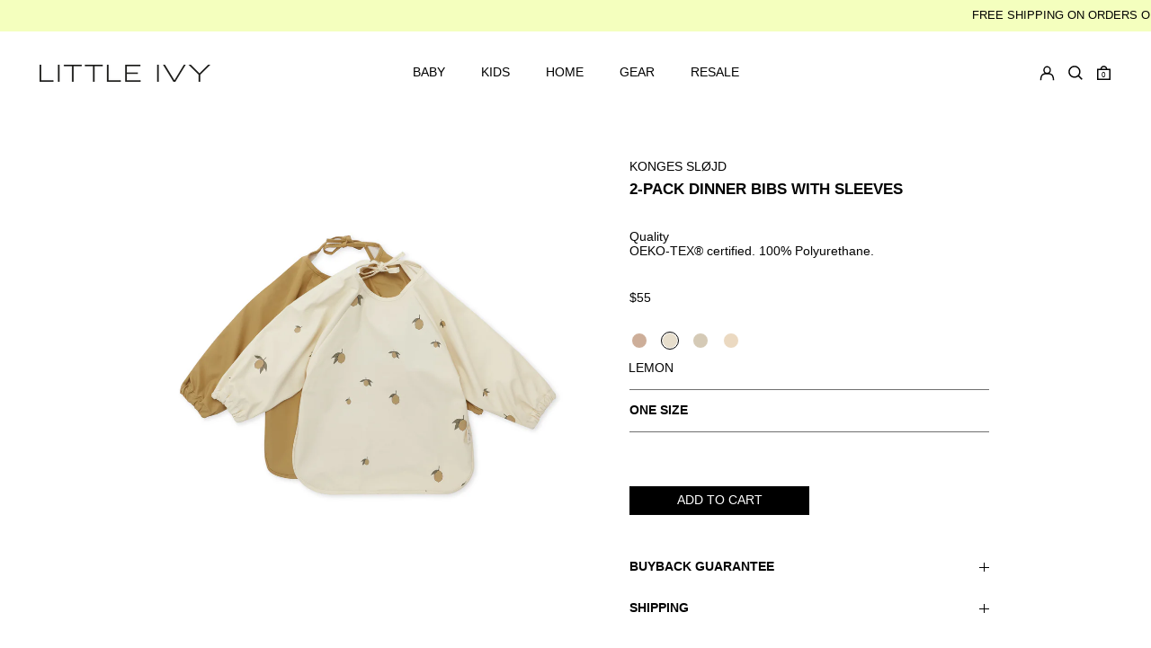

--- FILE ---
content_type: text/html; charset=utf-8
request_url: https://www.littleivy.com/products/2-pack-dinner-bib-with-sleeves
body_size: 41742
content:
<!doctype html>
<html class="no-js supports-no-cookies" lang="en">
<head>
  <meta charset="utf-8">
  <meta http-equiv="X-UA-Compatible" content="IE=edge">
  <meta name="viewport" content="width=device-width, initial-scale=1.0, maximum-scale=1.0, user-scalable=no" />
  <meta name="theme-color" content="">
  <link rel="canonical" href="https://www.littleivy.com/products/2-pack-dinner-bib-with-sleeves">
  <link rel="preconnect" href="https://fonts.shopifycdn.com" crossorigin>
  <link rel="preconnect" href="https://cdn.shopify.com" crossorigin>
  <link rel="preconnect" href="https://fonts.shopify.com" crossorigin>
  <link rel="preconnect" href="https://monorail-edge.shopifysvc.com">

  <!-- LP - Google Site Verification -->
  <meta name="google-site-verification" content="t4LE3lGun8h3KXZMIrmpdTbV5oZQnIsamOgf2QHWBIY" />

  <!-- LP Google Ads Tag Tracking START -->
  <script async src="https://www.googletagmanager.com/gtag/js?id=AW-10906873790"></script>
  <script>
    window.dataLayer = window.dataLayer || [];
    function gtag(){dataLayer.push(arguments);}
    gtag('js', new Date());
    gtag('config', 'AW-10906873790');
  </script>
  <!-- LP Google Ads Tag Tracking END -->


  <link href="//www.littleivy.com/cdn/shop/t/7/assets/tango.css?v=20773067146653388631656331758" rel="stylesheet" type="text/css" media="all" />

  <link rel="apple-touch-icon-precomposed" sizes="57x57" href="//www.littleivy.com/cdn/shop/t/7/assets/apple-touch-icon-57x57.png?v=132301729700552987421648124557" />
  <link rel="apple-touch-icon-precomposed" sizes="114x114" href="//www.littleivy.com/cdn/shop/t/7/assets/apple-touch-icon-114x114.png?v=133782865078887006801648124555" />
  <link rel="apple-touch-icon-precomposed" sizes="72x72" href="//www.littleivy.com/cdn/shop/t/7/assets/apple-touch-icon-72x72.png?v=107855966847322753991648124550" />
  <link rel="apple-touch-icon-precomposed" sizes="144x144" href="//www.littleivy.com/cdn/shop/t/7/assets/apple-touch-icon-144x144.png?v=67460579491534907211648124554" />
  <link rel="apple-touch-icon-precomposed" sizes="120x120" href="//www.littleivy.com/cdn/shop/t/7/assets/apple-touch-icon-120x120.png?v=174519548965636734081648124551" />
  <link rel="apple-touch-icon-precomposed" sizes="152x152" href="//www.littleivy.com/cdn/shop/t/7/assets/apple-touch-icon-152x152.png?v=123818513620762552671648124562" />
  <link rel="icon" type="image/png" href="//www.littleivy.com/cdn/shop/t/7/assets/favicon-32x32.png?v=99921543506720287381648124563" sizes="32x32" />
  <link rel="icon" type="image/png" href="//www.littleivy.com/cdn/shop/t/7/assets/favicon-16x16.png?v=140725441086819614061648124561" sizes="16x16" />
  <meta name="application-name" content="&nbsp;"/>
  <meta name="msapplication-TileColor" content="#FFFFFF" />
  <meta name="msapplication-TileImage" content="mstile-144x144.png" />
  
  
<title>2-PACK DINNER BIBS WITH SLEEVES
- LITTLE IVY</title><meta name="description" content="QualityOEKO-TEX® certified. 100% Polyurethane."><script>
    document.documentElement.className = document.documentElement.className.replace('no-js', 'js');
  </script>

  <!-- Start IE11 compatibility -->
  <script>
    if (!!window.MSInputMethodContext && !!document.documentMode) {
      // CSSVar Polyfill
      document.write('<script src="https://cdn.jsdelivr.net/gh/nuxodin/ie11CustomProperties@4.1.0/ie11CustomProperties.min.js"><\x2fscript>');

      document.documentElement.className = document.documentElement.className.replace('js', 'no-js');

      // document.addEventListener('DOMContentLoaded', function () {
      //   var elsToLazyload = document.querySelectorAll('.lazyload');
      //   for (var i = 0; i < elsToLazyload.length; i++) {
      //     var elToLazyLoad = elsToLazyload[i];
      //     elToLazyLoad.removeAttribute('src');
      //     var src = elToLazyLoad.getAttribute('data-src').replace('_{width}x.', '_600x.');
      //     elToLazyLoad.setAttribute('src', src);
      //     elToLazyLoad.classList.remove('lazyload');
      //     elToLazyLoad.classList.add('lazyloaded');
      //   }
      // });
    }
  </script>
  <!-- End IE11 compatibility -->
  <style>:root {
    --base-font-size: 87.5%;
    --base-line-height: 1.2;

    --heading-font-stack: "Roboto Condensed", sans-serif;
    --heading-font-weight: 400;
    --heading-font-style: normal;
    --heading-line-height: 1;


    --body-font-stack: "Roboto Condensed", sans-serif;
    --body-font-weight: 400;
    --body-font-bold: FontDrop;
    --body-font-bold-italic: FontDrop;

    /*
    Primary color scheme
    */
    --color-primary-accent: rgb(56, 15, 177);
    --color-primary-text: rgb(3, 3, 3);
    --color-primary-text-rgb: 3, 3, 3;
    --color-primary-background: rgb(255, 255, 255);
    --color-primary-background-hex: #ffffff;
    --color-primary-meta: rgb(157, 157, 157);
    --color-primary-text--overlay: rgb(255, 255, 255);
    --color-primary-accent--overlay: rgb(255, 255, 255);
    --color-primary-text-placeholder: rgba(3, 3, 3, 0.1);
    --color-primary-background-0: rgba(255, 255, 255, 0);


    /*
    Secondary color scheme
    */
    --color-secondary-accent: rgb(56, 15, 177);
    --color-secondary-text: rgb(3, 3, 3);
    --color-secondary-background: rgb(244, 255, 190);
    --color-secondary-background-hex: #f4ffbe;
    --color-secondary-meta: rgb(157, 157, 157);
    --color-secondary-text--overlay: rgb(244, 255, 190);
    --color-secondary-accent--overlay: rgb(244, 255, 190);
    --color-secondary-text-placeholder: rgba(3, 3, 3, 0.1);
    --color-secondary-background-0: rgba(244, 255, 190, 0);

    /*
    Tertiary color scheme
    */
    --color-tertiary-accent: rgb(56, 15, 177);
    --color-tertiary-text: rgb(255, 255, 255);
    --color-tertiary-background: rgb(3, 3, 3);
    --color-tertiary-background-hex: #030303;
    --color-tertiary-meta: rgb(157, 157, 157);
    --color-tertiary-text--overlay: rgb(3, 3, 3);
    --color-tertiary-accent--overlay: rgb(255, 255, 255);
    --color-tertiary-text-placeholder: rgba(255, 255, 255, 0.1);
    --color-tertiary-background-0: rgba(3, 3, 3, 0);

    --white-text--overlay: rgb(3, 3, 3);
    --black-text--overlay: rgb(255, 255, 255);

    --color-border: rgba(0, 0, 0, 0.0);
    --border-width: 1px;


    --text-width: 1px;
    --checkbox-width: 1px;


    --font-heading: "Roboto Condensed", sans-serif;
    --font-body: "Roboto Condensed", sans-serif;
    --font-body-weight: 400;
    --font-body-style: normal;
    --font-body-bold-weight: bold;

    --heading-letterspacing: 0.0;
    --heading-capitalize: uppercase;
    --heading-decoration: none;

    --bopy-copy-transform: uppercase;

    --wrapperWidth: 100vw;
    --gutter: 1px;
    --rowHeight: calc((var(--wrapperWidth) - (11 * var(--gutter))) / 12);

    --ratioA: 1;
    --ratioB: 1;

    --header-height: 66px;
    --add-to-cart-height: 44px;

    --spacing: 2rem;
    --spacing-double: 4rem;
    --spacing-half: 1rem;

    /*
    Buttons 
    */
    --button-text-transform: uppercase;
    --button-border-radius: 0;
    --button-border-color: var(--color-primary-text);
    --button-background-color: transparent;
    --button-text-color: var(--color-primary-text);
    --button-border-color-hover: var(--color-primary-accent);
    --button-background-color-hover: transparent;
    --button-text-color-hover: var(--color-primary-accent);


    /*
    SVG ico select
    */
    --icon-svg-select: url(//www.littleivy.com/cdn/shop/t/7/assets/ico-select.svg?v=128124354853601741871644397953);
    --icon-svg-select-primary: url(//www.littleivy.com/cdn/shop/t/7/assets/ico-select__primary.svg?v=64649021622037566091644397953);
    --icon-svg-select-secondary: url(//www.littleivy.com/cdn/shop/t/7/assets/ico-select__secondary.svg?v=64526164766875009681644397953);
    --icon-svg-select-tertiary: url(//www.littleivy.com/cdn/shop/t/7/assets/ico-select__tertiary.svg?v=173726109861728258941644397953);

  }
</style>

  <style>
    @keyframes marquee {
      0% {
        transform: translateX(0);
        -webkit-transform: translateX(0);
      }
      100% {
        transform: translateX(-100%);
        -webkit-transform: translateX(-100%);
      }
    }
  </style>
  <style>#MainContent{opacity:0;visibility:hidden}[x-cloak]{display:none!important}.marquee-container{visibility:hidden}:root{-moz-tab-size:4;-o-tab-size:4;tab-size:4}html{line-height:1.15;-webkit-text-size-adjust:100%}body{font-family:system-ui,-apple-system,Segoe UI,Roboto,Helvetica,Arial,sans-serif,Apple Color Emoji,Segoe UI Emoji;margin:0}hr{color:inherit;height:0}abbr[title]{-webkit-text-decoration:underline dotted;text-decoration:underline dotted}b,strong{font-weight:bolder}code,kbd,pre,samp{font-family:ui-monospace,SFMono-Regular,Consolas,Liberation Mono,Menlo,monospace;font-size:1em}small{font-size:80%}sub,sup{font-size:75%;line-height:0;position:relative;vertical-align:baseline}sub{bottom:-.25em}sup{top:-.5em}table{border-color:inherit;text-indent:0}button,input,optgroup,select,textarea{font-family:inherit;font-size:100%;line-height:1.15;margin:0}button,select{text-transform:none}[type=button],[type=reset],[type=submit],button{-webkit-appearance:button}::-moz-focus-inner{border-style:none;padding:0}:-moz-focusring{outline:1px dotted ButtonText}:-moz-ui-invalid{box-shadow:none}legend{padding:0}progress{vertical-align:baseline}::-webkit-inner-spin-button,::-webkit-outer-spin-button{height:auto}[type=search]{-webkit-appearance:textfield;outline-offset:-2px}::-webkit-search-decoration{-webkit-appearance:none}::-webkit-file-upload-button{-webkit-appearance:button;font:inherit}summary{display:list-item}blockquote,dd,dl,figure,h1,h2,h3,h4,h5,h6,hr,p,pre{margin:0}button{background-color:transparent;background-image:none}button:focus{outline:1px dotted;outline:5px auto -webkit-focus-ring-color}fieldset,ol,ul{margin:0;padding:0}ol,ul{list-style:none}html{font-family:ui-sans-serif,system-ui,-apple-system,BlinkMacSystemFont,Segoe UI,Roboto,Helvetica Neue,Arial,Noto Sans,sans-serif,Apple Color Emoji,Segoe UI Emoji,Segoe UI Symbol,Noto Color Emoji;line-height:1.5}body{font-family:inherit;line-height:inherit}*,:after,:before{border:0 solid #e5e7eb;box-sizing:border-box}hr{border-top-width:1px}img{border-style:solid}textarea{resize:vertical}input::-moz-placeholder,textarea::-moz-placeholder{color:#9ca3af;opacity:1}input:-ms-input-placeholder,textarea:-ms-input-placeholder{color:#9ca3af;opacity:1}input::placeholder,textarea::placeholder{color:#9ca3af;opacity:1}[role=button],button{cursor:pointer}table{border-collapse:collapse}h1,h2,h3,h4,h5,h6{font-size:inherit;font-weight:inherit}a{color:inherit;text-decoration:inherit}button,input,optgroup,select,textarea{color:inherit;line-height:inherit;padding:0}code,kbd,pre,samp{font-family:ui-monospace,SFMono-Regular,Menlo,Monaco,Consolas,Liberation Mono,Courier New,monospace}audio,canvas,embed,iframe,img,object,svg,video{display:block;vertical-align:middle}img,video{height:auto;max-width:100%}.container{width:100%}@media (min-width:640px){.container{max-width:640px}}@media (min-width:768px){.container{max-width:768px}}@media (min-width:1024px){.container{max-width:1024px}}@media (min-width:1280px){.container{max-width:1280px}}@media (min-width:1536px){.container{max-width:1536px}}.bg-transparent{background-color:transparent}.bg-primary-background{background-color:var(--color-primary-background)}.bg-primary-accent{background-color:var(--color-primary-accent)}.bg-secondary-background{background-color:var(--color-secondary-background)}.bg-secondary-accent{background-color:var(--color-secondary-accent)}.bg-tertiary-background{background-color:var(--color-tertiary-background)}.bg-tertiary-accent{background-color:var(--color-tertiary-accent)}.bg-header-background{background-color:var(--color-header-background)}.bg-header-accent{background-color:var(--color-header-accent)}.bg-footer-background{background-color:var(--color-footer-background)}.bg-footer-accent{background-color:var(--color-footer-accent)}.bg-border{background-color:var(--color-border)}.bg-gradient-to-r{background-image:linear-gradient(to right,var(--tw-gradient-stops))}.from-primary-background-0{--tw-gradient-from:var(--color-primary-background-0);--tw-gradient-stops:var(--tw-gradient-from),var(--tw-gradient-to,hsla(0,0%,100%,0))}.from-secondary-background-0{--tw-gradient-from:var(--color-secondary-background-0);--tw-gradient-stops:var(--tw-gradient-from),var(--tw-gradient-to,hsla(0,0%,100%,0))}.from-tertiary-background-0{--tw-gradient-from:var(--color-tertiary-background-0);--tw-gradient-stops:var(--tw-gradient-from),var(--tw-gradient-to,hsla(0,0%,100%,0))}.from-header-background-0{--tw-gradient-from:var(--color-header-background-0);--tw-gradient-stops:var(--tw-gradient-from),var(--tw-gradient-to,hsla(0,0%,100%,0))}.via-primary-background{--tw-gradient-stops:var(--tw-gradient-from),var(--color-primary-background),var(--tw-gradient-to,hsla(0,0%,100%,0))}.via-secondary-background{--tw-gradient-stops:var(--tw-gradient-from),var(--color-secondary-background),var(--tw-gradient-to,hsla(0,0%,100%,0))}.via-tertiary-background{--tw-gradient-stops:var(--tw-gradient-from),var(--color-tertiary-background),var(--tw-gradient-to,hsla(0,0%,100%,0))}.via-header-background{--tw-gradient-stops:var(--tw-gradient-from),var(--color-header-background),var(--tw-gradient-to,hsla(0,0%,100%,0))}.via-footer-background{--tw-gradient-stops:var(--tw-gradient-from),var(--color-footer-background),var(--tw-gradient-to,hsla(0,0%,100%,0))}.to-primary-background{--tw-gradient-to:var(--color-primary-background)}.to-secondary-background{--tw-gradient-to:var(--color-secondary-background)}.to-tertiary-background{--tw-gradient-to:var(--color-tertiary-background)}.to-header-background{--tw-gradient-to:var(--color-header-background)}.to-footer-background{--tw-gradient-to:var(--color-footer-background)}.border-primary-text{border-color:var(--color-primary-text)}.border-secondary-text{border-color:var(--color-secondary-text)}.border-tertiary-text{border-color:var(--color-tertiary-text)}.border-header-text{border-color:var(--color-header-text)}.border-footer-text{border-color:var(--color-footer-text)}.border-white-text{--tw-border-opacity:1;border-color:rgba(255,255,255,var(--tw-border-opacity))}.border-black-text{--tw-border-opacity:1;border-color:rgba(0,0,0,var(--tw-border-opacity))}.border-grid-color,.border-theme-color{border-color:var(--color-border)}.hover\:border-primary-accent:hover{border-color:var(--color-primary-accent)}.hover\:border-secondary-accent:hover{border-color:var(--color-secondary-accent)}.hover\:border-tertiary-accent:hover{border-color:var(--color-tertiary-accent)}.hover\:border-header-accent:hover{border-color:var(--color-header-accent)}.hover\:border-footer-accent:hover{border-color:var(--color-footer-accent)}.rounded-full{border-radius:9999px}.border-t-grid{border-top-width:var(--border-width)}.border-b-grid{border-bottom-width:var(--border-width)}.border-b-text{border-bottom-width:var(--text-width)}.block{display:block}.inline-block{display:inline-block}.flex{display:flex}.inline-flex{display:inline-flex}.hidden{display:none}.flex-col{flex-direction:column}.flex-wrap{flex-wrap:wrap}.items-center{align-items:center}.items-stretch{align-items:stretch}.self-stretch{align-self:stretch}.justify-start{justify-content:flex-start}.justify-end{justify-content:flex-end}.justify-center{justify-content:center}.justify-between{justify-content:space-between}.flex-grow{flex-grow:1}.h-2{height:.5rem}.h-5{height:1.25rem}.h-full{height:100%}.text-sm{font-size:.8rem}.text-base,.text-sm{line-height:var(--base-line-height)}.text-base{font-size:1rem}.text-lg{font-size:1.25rem}.text-lg,.text-xl{line-height:var(--base-line-height)}.text-xl{font-size:1.563rem}.m-auto{margin:auto}.mx-2{margin-left:.5rem;margin-right:.5rem}.my-auto{margin-bottom:auto;margin-top:auto}.mr-1{margin-right:.25rem}.mt-2{margin-top:.5rem}.mb-2{margin-bottom:.5rem}.ml-2{margin-left:.5rem}.mt-4{margin-top:1rem}.mr-4{margin-right:1rem}.ml-4{margin-left:1rem}.mr-6{margin-right:1.5rem}.ml-16{margin-left:4rem}.ml-auto{margin-left:auto}.-ml-4{margin-left:-1rem}.-ml-16{margin-left:-4rem}.opacity-0{opacity:0}.opacity-100{opacity:1}.overflow-x-auto{overflow-x:auto}.p-1{padding:.25rem}.py-1{padding-bottom:.25rem;padding-top:.25rem}.py-2{padding-bottom:.5rem;padding-top:.5rem}.py-4{padding-bottom:1rem;padding-top:1rem}.px-8{padding-left:2rem;padding-right:2rem}.py-theme{padding-bottom:var(--spacing);padding-top:var(--spacing)}.py-theme-half{padding-bottom:var(--spacing-half);padding-top:var(--spacing-half)}.pr-1{padding-right:.25rem}.pb-1{padding-bottom:.25rem}.pt-8{padding-top:2rem}.placeholder-current::-moz-placeholder{color:currentColor}.placeholder-current:-ms-input-placeholder{color:currentColor}.placeholder-current::placeholder{color:currentColor}.pointer-events-none{pointer-events:none}.static{position:static}.fixed{position:fixed}.absolute{position:absolute}.relative{position:relative}.top-0{top:0}.right-0{right:0}.bottom-0{bottom:0}.left-0{left:0}.top-1{top:.25rem}.top-2{top:.5rem}.right-2{right:.5rem}.-bottom-2{bottom:-.5rem}.left-1\/2{left:50%}*{--tw-shadow:0 0 transparent;--tw-ring-inset:var(--tw-empty,/*!*/ /*!*/);--tw-ring-offset-width:0px;--tw-ring-offset-color:#fff;--tw-ring-color:rgba(59,130,246,0.5);--tw-ring-offset-shadow:0 0 transparent;--tw-ring-shadow:0 0 transparent}.fill-current{fill:currentColor}.text-left{text-align:left}.text-center{text-align:center}.text-right{text-align:right}.text-primary-text{color:var(--color-primary-text)}.text-primary-accent{color:var(--color-primary-accent)}.text-secondary-text{color:var(--color-secondary-text)}.text-secondary-accent{color:var(--color-secondary-accent)}.text-tertiary-text{color:var(--color-tertiary-text)}.text-tertiary-accent{color:var(--color-tertiary-accent)}.text-header-text{color:var(--color-header-text)}.text-header-accent{color:var(--color-header-accent)}.text-footer-text{color:var(--color-footer-text)}.text-footer-accent{color:var(--color-footer-accent)}.text-white-text{--tw-text-opacity:1;color:rgba(255,255,255,var(--tw-text-opacity))}.text-black-text{--tw-text-opacity:1;color:rgba(0,0,0,var(--tw-text-opacity))}.hover\:text-primary-accent:hover{color:var(--color-primary-accent)}.hover\:text-secondary-accent:hover{color:var(--color-secondary-accent)}.hover\:text-tertiary-accent:hover{color:var(--color-tertiary-accent)}.hover\:text-header-accent:hover{color:var(--color-header-accent)}.hover\:text-footer-accent:hover{color:var(--color-footer-accent)}.italic{font-style:italic}.uppercase{text-transform:uppercase}.oldstyle-nums{--tw-ordinal:var(--tw-empty,/*!*/ /*!*/);--tw-slashed-zero:var(--tw-empty,/*!*/ /*!*/);--tw-numeric-figure:var(--tw-empty,/*!*/ /*!*/);--tw-numeric-spacing:var(--tw-empty,/*!*/ /*!*/);--tw-numeric-fraction:var(--tw-empty,/*!*/ /*!*/);--tw-numeric-figure:oldstyle-nums;font-variant-numeric:var(--tw-ordinal) var(--tw-slashed-zero) var(--tw-numeric-figure) var(--tw-numeric-spacing) var(--tw-numeric-fraction)}.align-top{vertical-align:top}.align-middle{vertical-align:middle}.whitespace-nowrap{white-space:nowrap}.break-all{word-break:break-all}.w-2{width:.5rem}.w-5{width:1.25rem}.w-8{width:2rem}.w-theme-width{width:var(--border-width)}.w-1\/3{width:33.333333%}.w-full{width:100%}.z-10{z-index:10}.z-20{z-index:20}.z-50{z-index:50}.z-60{z-index:60}.z-70{z-index:70}.transform{--tw-translate-x:0;--tw-translate-y:0;--tw-rotate:0;--tw-skew-x:0;--tw-skew-y:0;--tw-scale-x:1;--tw-scale-y:1;transform:translateX(var(--tw-translate-x)) translateY(var(--tw-translate-y)) rotate(var(--tw-rotate)) skewX(var(--tw-skew-x)) skewY(var(--tw-skew-y)) scaleX(var(--tw-scale-x)) scaleY(var(--tw-scale-y))}.origin-center{transform-origin:center}.rotate-180{--tw-rotate:180deg}.-translate-x-1\/2{--tw-translate-x:-50%}.translate-y-1{--tw-translate-y:0.25rem}.translate-y-full{--tw-translate-y:100%}.translate-y-0-important{--tw-translate-y:0px!important}.transition{transition-duration:.15s;transition-property:background-color,border-color,color,fill,stroke,opacity,box-shadow,transform;transition-timing-function:cubic-bezier(.4,0,.2,1)}.transition-transform{transition-duration:.15s;transition-property:transform;transition-timing-function:cubic-bezier(.4,0,.2,1)}.duration-200{transition-duration:.2s}.duration-300{transition-duration:.3s}html{background-color:var(--color-primary-background);color:var(--color-primary-text)}html.rte a:hover,html .rte a:hover{color:var(--color-primary-accent);-webkit-text-decoration-color:var(--color-primary-accent);text-decoration-color:var(--color-primary-accent)}html :focus{outline-color:var(--color-primary-accent);outline-offset:.25rem;outline-style:solid;outline-width:var(--text-width)}html{font-size:var(--base-font-size);line-height:var(--base-line-height)}body{-webkit-font-smoothing:antialiased;-moz-osx-font-smoothing:grayscale;font-family:var(--body-font-stack);font-style:var(--body-font-style);font-weight:var(--body-font-weight);-webkit-text-size-adjust:100%;text-transform:var(--bopy-copy-transform)}.font-heading{font-family:var(--heading-font-stack);font-style:var(--heading-font-style);font-weight:var(--heading-font-weight);letter-spacing:var(--heading-letterspacing);-webkit-text-decoration:var(--heading-decoration);text-decoration:var(--heading-decoration);text-transform:var(--heading-capitalize)}.font-body{font-family:var(--body-font-stack);font-style:var(--body-font-style);font-weight:var(--body-font-weight);letter-spacing:0;text-decoration:none;text-transform:var(--body-font-style);text-transform:var(--bopy-copy-transform)}.responsive-image-wrapper:before{content:"";display:block}.responsive-image{opacity:0}.responsive-image.lazyloaded{opacity:1}.responsive-image-placeholder{opacity:.05}.responsive-image.lazyloaded+.responsive-image-placeholder{opacity:0}.text-primary-text .responsive-image-placeholder{background-color:var(--color-primary-text)}.text-secondary-text .responsive-image-placeholder{background-color:var(--color-secondary-text)}.text-tertiary-text .responsive-image-placeholder{background-color:var(--color-tertiary-text)}.no-js .responsive-image-placeholder{display:none}.visually-hidden{clip:rect(0 0 0 0);border:0;height:1px;margin:-1px;overflow:hidden;padding:0;position:absolute!important;width:1px}svg{height:100%;width:100%}.skip-link{background-color:var(--color-primary-background);color:var(--color-primary-text);left:0;opacity:0;padding:1rem;pointer-events:none;position:absolute;top:0;z-index:50}select.skip-link{background-image:var(--icon-svg-select-primary)}.skip-link.rte a:hover,.skip-link .rte a:hover,.text-primary-text.rte a:hover,.text-primary-text .rte a:hover{color:var(--color-primary-accent);-webkit-text-decoration-color:var(--color-primary-accent);text-decoration-color:var(--color-primary-accent)}.skip-link :focus{outline-color:var(--color-primary-accent);outline-offset:.25rem;outline-style:solid;outline-width:var(--text-width)}.skip-link:focus{opacity:1;pointer-events:auto}#sticky-positioner{height:1px;left:0;position:absolute;top:var(--border-width);width:1px}.no-js:not(html){display:none}.no-js .no-js:not(html){display:block}.supports-no-cookies:not(html),[hidden],[x-cloak],html.no-js .js-enabled{display:none}.supports-no-cookies .supports-no-cookies:not(html){display:block}.section-x-padding{padding-left:.5rem;padding-right:.5rem}@media (min-width:1024px){.section-x-padding{padding-left:1rem;padding-right:1rem}}#MainContent .shopify-section:first-of-type section{margin-top:calc(var(--border-width)*-1)}#MainContent .shopify-section.has-full-screen-setting:first-of-type section .h-screen-header{height:calc(100vh - var(--header-height, 0px))}@media (max-width:1023px){#MainContent .shopify-section.has-full-screen-setting:first-of-type section .background-video-wrapper--full-screen{padding-bottom:calc(100vh - var(--header-height, 0px))}}@media (min-width:1024px){#MainContent .shopify-section.has-full-screen-setting:first-of-type section .lg\:background-video-wrapper--full-screen{padding-bottom:calc(100vh - var(--header-height, 0px))}}select{background-image:var(--icon-svg-select);background-position:100%;background-repeat:no-repeat;background-size:1em 1em}input[type=email],input[type=password],input[type=text]{-webkit-appearance:none;border-radius:0}select.text-primary-text{background-image:var(--icon-svg-select-primary)}select.text-secondary-text{background-image:var(--icon-svg-select-secondary)}select.text-tertiary-text{background-image:var(--icon-svg-select-tertiary)}button{border-radius:0}.button{background-color:var(--button-background-color);border-color:var(--button-border-color);border-radius:var(--button-border-radius);border-width:var(--text-width);color:var(--button-text-color);cursor:pointer;padding:.5rem 2rem;text-transform:var(--button-text-transform)}.button:hover{background-color:var(--button-background-color-hover);border-color:var(--button-border-color-hover);color:var(--button-text-color-hover)}.show-button-arrows .button:after{content:"\00a0\00a0\2192"}.button span,.button svg,button span,button svg{pointer-events:none}@media (prefers-reduced-motion:reduce){.marquee-container{display:block;padding-left:.5rem;padding-right:.5rem;text-align:center;white-space:normal}@media (min-width:1024px){.marquee-container{padding-left:1rem;padding-right:1rem}}.marquee span{display:none}.marquee span:first-child{display:inline}}.marquee-container{visibility:visible}.rte>:not([hidden])~:not([hidden]){--tw-space-y-reverse:0;margin-bottom:calc(1rem*var(--tw-space-y-reverse));margin-top:calc(1rem*(1 - var(--tw-space-y-reverse)))}.rte{line-height:var(--base-line-height)}.rte img{height:auto;max-width:100%;width:100%}.rte ol,.rte ul{margin-left:var(--spacing)}.rte ol>:not([hidden])~:not([hidden]),.rte ul>:not([hidden])~:not([hidden]){--tw-space-y-reverse:0;margin-bottom:calc(.5rem*var(--tw-space-y-reverse));margin-top:calc(.5rem*(1 - var(--tw-space-y-reverse)))}.rte ul{list-style-type:disc}.rte ol{list-style:decimal}.rte h1{font-size:1.953rem;line-height:var(--base-line-height)}@media (min-width:1024px){.rte h1{font-size:3.815rem;line-height:1}}.rte h2{font-size:1.953rem;line-height:var(--base-line-height)}@media (min-width:1024px){.rte h2{font-size:2.441rem;line-height:calc(var(--base-line-height)*.9)}}.rte h1,.rte h2{font-family:var(--heading-font-stack);font-style:var(--heading-font-style);font-weight:var(--heading-font-weight);letter-spacing:var(--heading-letterspacing);-webkit-text-decoration:var(--heading-decoration);text-decoration:var(--heading-decoration);text-transform:var(--heading-capitalize)}.rte a{text-decoration:underline}.text-primary-text.rte a:hover,.text-primary-text .rte a:hover{color:var(--color-primary-accent);-webkit-text-decoration-color:var(--color-primary-accent);text-decoration-color:var(--color-primary-accent)}.text-secondary-text.rte a:hover,.text-secondary-text .rte a:hover{color:var(--color-secondary-accent);-webkit-text-decoration-color:var(--color-secondary-accent);text-decoration-color:var(--color-secondary-accent)}.text-tertiary-text.rte a:hover,.text-tertiary-text .rte a:hover{color:var(--color-tertiary-accent);-webkit-text-decoration-color:var(--color-tertiary-accent);text-decoration-color:var(--color-tertiary-accent)}.svg-scale svg{height:1em;width:1em}.svg-scale-height svg{height:.8em;width:auto}.bg-primary-background :focus{outline-color:var(--color-primary-accent)}.bg-primary-background :focus,.bg-secondary-background :focus{outline-offset:.25rem;outline-style:solid;outline-width:var(--text-width)}.bg-secondary-background :focus{outline-color:var(--color-secondary-accent)}.bg-tertiary-background :focus{outline-color:var(--color-tertiary-accent);outline-offset:.25rem;outline-style:solid;outline-width:var(--text-width)}@media (min-width:640px){.sm\:oldstyle-nums{--tw-ordinal:var(--tw-empty,/*!*/ /*!*/);--tw-slashed-zero:var(--tw-empty,/*!*/ /*!*/);--tw-numeric-figure:var(--tw-empty,/*!*/ /*!*/);--tw-numeric-spacing:var(--tw-empty,/*!*/ /*!*/);--tw-numeric-fraction:var(--tw-empty,/*!*/ /*!*/);--tw-numeric-figure:oldstyle-nums;font-variant-numeric:var(--tw-ordinal) var(--tw-slashed-zero) var(--tw-numeric-figure) var(--tw-numeric-spacing) var(--tw-numeric-fraction)}}@media (min-width:768px){.md\:oldstyle-nums{--tw-ordinal:var(--tw-empty,/*!*/ /*!*/);--tw-slashed-zero:var(--tw-empty,/*!*/ /*!*/);--tw-numeric-figure:var(--tw-empty,/*!*/ /*!*/);--tw-numeric-spacing:var(--tw-empty,/*!*/ /*!*/);--tw-numeric-fraction:var(--tw-empty,/*!*/ /*!*/);--tw-numeric-figure:oldstyle-nums;font-variant-numeric:var(--tw-ordinal) var(--tw-slashed-zero) var(--tw-numeric-figure) var(--tw-numeric-spacing) var(--tw-numeric-fraction)}}@media (min-width:1024px){.lg\:block{display:block}.lg\:flex{display:flex}.lg\:hidden{display:none}.lg\:flex-wrap{flex-wrap:wrap}.lg\:mt-0{margin-top:0}.lg\:ml-2{margin-left:.5rem}.lg\:ml-4{margin-left:1rem}.lg\:pt-0{padding-top:0}.lg\:relative{position:relative}.lg\:text-left{text-align:left}.lg\:text-center{text-align:center}.lg\:text-right{text-align:right}.lg\:oldstyle-nums{--tw-ordinal:var(--tw-empty,/*!*/ /*!*/);--tw-slashed-zero:var(--tw-empty,/*!*/ /*!*/);--tw-numeric-figure:var(--tw-empty,/*!*/ /*!*/);--tw-numeric-spacing:var(--tw-empty,/*!*/ /*!*/);--tw-numeric-fraction:var(--tw-empty,/*!*/ /*!*/);--tw-numeric-figure:oldstyle-nums;font-variant-numeric:var(--tw-ordinal) var(--tw-slashed-zero) var(--tw-numeric-figure) var(--tw-numeric-spacing) var(--tw-numeric-fraction)}.lg\:w-1\/3{width:33.333333%}.lg\:w-2\/3{width:66.666667%}.lg\:w-3\/4{width:75%}}@media (min-width:1280px){.xl\:oldstyle-nums{--tw-ordinal:var(--tw-empty,/*!*/ /*!*/);--tw-slashed-zero:var(--tw-empty,/*!*/ /*!*/);--tw-numeric-figure:var(--tw-empty,/*!*/ /*!*/);--tw-numeric-spacing:var(--tw-empty,/*!*/ /*!*/);--tw-numeric-fraction:var(--tw-empty,/*!*/ /*!*/);--tw-numeric-figure:oldstyle-nums;font-variant-numeric:var(--tw-ordinal) var(--tw-slashed-zero) var(--tw-numeric-figure) var(--tw-numeric-spacing) var(--tw-numeric-fraction)}}@media (min-width:1536px){.\32xl\:oldstyle-nums{--tw-ordinal:var(--tw-empty,/*!*/ /*!*/);--tw-slashed-zero:var(--tw-empty,/*!*/ /*!*/);--tw-numeric-figure:var(--tw-empty,/*!*/ /*!*/);--tw-numeric-spacing:var(--tw-empty,/*!*/ /*!*/);--tw-numeric-fraction:var(--tw-empty,/*!*/ /*!*/);--tw-numeric-figure:oldstyle-nums;font-variant-numeric:var(--tw-ordinal) var(--tw-slashed-zero) var(--tw-numeric-figure) var(--tw-numeric-spacing) var(--tw-numeric-fraction)}}
</style>
  


<meta property="og:site_name" content="LITTLE IVY">
<meta property="og:url" content="https://www.littleivy.com/products/2-pack-dinner-bib-with-sleeves">
<meta property="og:title" content="2-PACK DINNER BIBS WITH SLEEVES">
<meta property="og:type" content="product">
<meta property="og:description" content="QualityOEKO-TEX® certified. 100% Polyurethane."><meta property="og:image" content="http://www.littleivy.com/cdn/shop/products/KS2474-CHERRY-Main.jpg?v=1646404324">
  <meta property="og:image:secure_url" content="https://www.littleivy.com/cdn/shop/products/KS2474-CHERRY-Main.jpg?v=1646404324">
  <meta property="og:image:width" content="1080">
  <meta property="og:image:height" content="1080">
  <meta property="og:price:amount" content="55">
  <meta property="og:price:currency" content="USD">



<meta name="twitter:card" content="summary_large_image">
<meta name="twitter:title" content="2-PACK DINNER BIBS WITH SLEEVES">
<meta name="twitter:description" content="QualityOEKO-TEX® certified. 100% Polyurethane.">

  

<script>
function onLoadStylesheet() {
          var url = "//www.littleivy.com/cdn/shop/t/7/assets/theme.min.css?v=111986878860421736151648465094";
          var link = document.querySelector('link[href="' + url + '"]');
          link.loaded = true;
          link.dispatchEvent(new CustomEvent('stylesLoaded'));
        }
        window.theme_stylesheet = '//www.littleivy.com/cdn/shop/t/7/assets/theme.min.css?v=111986878860421736151648465094';
</script>
<link rel="stylesheet" href="//www.littleivy.com/cdn/shop/t/7/assets/theme.min.css?v=111986878860421736151648465094" media="print" onload="this.media='all';onLoadStylesheet();">
<noscript><link rel="stylesheet" href="//www.littleivy.com/cdn/shop/t/7/assets/theme.min.css?v=111986878860421736151648465094"></noscript>


  <link href="//www.littleivy.com/cdn/shop/t/7/assets/owl.carousel.min.css?v=70516089817612781961644402788" rel="stylesheet" type="text/css" media="all" />
  <link href="//www.littleivy.com/cdn/shop/t/7/assets/owl.theme.default.min.css?v=135046118358282713361644402786" rel="stylesheet" type="text/css" media="all" />
  <script src="//www.littleivy.com/cdn/shop/t/7/assets/jquery-3.6.0.min.js?v=8324501383853434791644402889" type="text/javascript"></script>
  <script src="//www.littleivy.com/cdn/shop/t/7/assets/tango.js?v=20849283074937479901656492900" type="text/javascript"></script>
  <script src="//www.littleivy.com/cdn/shop/t/7/assets/owl.carousel.min.js?v=97891440811553454251644402773" type="text/javascript"></script>
  <script src="//www.littleivy.com/cdn/shop/t/7/assets/jquery.viewportchecker.js?v=167459912143630526361648469971" type="text/javascript"></script>

  

  <style>
    @font-face {
  font-family: "Roboto Condensed";
  font-weight: 400;
  font-style: normal;
  font-display: swap;
  src: url("//www.littleivy.com/cdn/fonts/roboto_condensed/robotocondensed_n4.01812de96ca5a5e9d19bef3ca9cc80dd1bf6c8b8.woff2") format("woff2"),
       url("//www.littleivy.com/cdn/fonts/roboto_condensed/robotocondensed_n4.3930e6ddba458dc3cb725a82a2668eac3c63c104.woff") format("woff");
}

    @font-face {
  font-family: "Roboto Condensed";
  font-weight: 400;
  font-style: normal;
  font-display: swap;
  src: url("//www.littleivy.com/cdn/fonts/roboto_condensed/robotocondensed_n4.01812de96ca5a5e9d19bef3ca9cc80dd1bf6c8b8.woff2") format("woff2"),
       url("//www.littleivy.com/cdn/fonts/roboto_condensed/robotocondensed_n4.3930e6ddba458dc3cb725a82a2668eac3c63c104.woff") format("woff");
}

    @font-face {
  font-family: "Roboto Condensed";
  font-weight: 700;
  font-style: normal;
  font-display: swap;
  src: url("//www.littleivy.com/cdn/fonts/roboto_condensed/robotocondensed_n7.0c73a613503672be244d2f29ab6ddd3fc3cc69ae.woff2") format("woff2"),
       url("//www.littleivy.com/cdn/fonts/roboto_condensed/robotocondensed_n7.ef6ece86ba55f49c27c4904a493c283a40f3a66e.woff") format("woff");
}

    @font-face {
  font-family: "Roboto Condensed";
  font-weight: 700;
  font-style: normal;
  font-display: swap;
  src: url("//www.littleivy.com/cdn/fonts/roboto_condensed/robotocondensed_n7.0c73a613503672be244d2f29ab6ddd3fc3cc69ae.woff2") format("woff2"),
       url("//www.littleivy.com/cdn/fonts/roboto_condensed/robotocondensed_n7.ef6ece86ba55f49c27c4904a493c283a40f3a66e.woff") format("woff");
}

    @font-face {
  font-family: "Roboto Condensed";
  font-weight: 400;
  font-style: italic;
  font-display: swap;
  src: url("//www.littleivy.com/cdn/fonts/roboto_condensed/robotocondensed_i4.05c7f163ad2c00a3c4257606d1227691aff9070b.woff2") format("woff2"),
       url("//www.littleivy.com/cdn/fonts/roboto_condensed/robotocondensed_i4.04d9d87e0a45b49fc67a5b9eb5059e1540f5cda3.woff") format("woff");
}

    @font-face {
  font-family: "Roboto Condensed";
  font-weight: 700;
  font-style: italic;
  font-display: swap;
  src: url("//www.littleivy.com/cdn/fonts/roboto_condensed/robotocondensed_i7.bed9f3a01efda68cdff8b63e6195c957a0da68cb.woff2") format("woff2"),
       url("//www.littleivy.com/cdn/fonts/roboto_condensed/robotocondensed_i7.9ca5759a0bcf75a82b270218eab4c83ec254abf8.woff") format("woff");
}

  </style>

  
<script>
window.baseAssetsUrl = '//www.littleivy.com/cdn/shop/t/7/';
</script>
<script type="module" src="//www.littleivy.com/cdn/shop/t/7/assets/theme.min.js?v=108422147252896097861648113968" defer="defer"></script>

  



  <!-- Global site tag (gtag.js) - Google Analytics -->
  <script async src="https://www.googletagmanager.com/gtag/js?id=G-N3LKKZ15N7"></script>
  <script>
    window.dataLayer = window.dataLayer || [];
    function gtag(){dataLayer.push(arguments);}
    gtag('js', new Date());

    gtag('config', 'G-N3LKKZ15N7');
  </script>


  <script>window.performance && window.performance.mark && window.performance.mark('shopify.content_for_header.start');</script><meta name="facebook-domain-verification" content="13klh9tafcsrdn76qrkgrk1tofon5x">
<meta id="shopify-digital-wallet" name="shopify-digital-wallet" content="/61225369814/digital_wallets/dialog">
<meta name="shopify-checkout-api-token" content="e9e1c17b22851bb7653472741deaa223">
<meta id="in-context-paypal-metadata" data-shop-id="61225369814" data-venmo-supported="false" data-environment="production" data-locale="en_US" data-paypal-v4="true" data-currency="USD">
<link rel="alternate" type="application/json+oembed" href="https://www.littleivy.com/products/2-pack-dinner-bib-with-sleeves.oembed">
<script async="async" src="/checkouts/internal/preloads.js?locale=en-US"></script>
<link rel="preconnect" href="https://shop.app" crossorigin="anonymous">
<script async="async" src="https://shop.app/checkouts/internal/preloads.js?locale=en-US&shop_id=61225369814" crossorigin="anonymous"></script>
<script id="apple-pay-shop-capabilities" type="application/json">{"shopId":61225369814,"countryCode":"US","currencyCode":"USD","merchantCapabilities":["supports3DS"],"merchantId":"gid:\/\/shopify\/Shop\/61225369814","merchantName":"LITTLE IVY","requiredBillingContactFields":["postalAddress","email","phone"],"requiredShippingContactFields":["postalAddress","email","phone"],"shippingType":"shipping","supportedNetworks":["visa","masterCard","amex","discover","elo","jcb"],"total":{"type":"pending","label":"LITTLE IVY","amount":"1.00"},"shopifyPaymentsEnabled":true,"supportsSubscriptions":true}</script>
<script id="shopify-features" type="application/json">{"accessToken":"e9e1c17b22851bb7653472741deaa223","betas":["rich-media-storefront-analytics"],"domain":"www.littleivy.com","predictiveSearch":true,"shopId":61225369814,"locale":"en"}</script>
<script>var Shopify = Shopify || {};
Shopify.shop = "littleivy2-com.myshopify.com";
Shopify.locale = "en";
Shopify.currency = {"active":"USD","rate":"1.0"};
Shopify.country = "US";
Shopify.theme = {"name":"LITTLE IVY Tango","id":130930311382,"schema_name":"Baseline","schema_version":"2.0.12","theme_store_id":910,"role":"main"};
Shopify.theme.handle = "null";
Shopify.theme.style = {"id":null,"handle":null};
Shopify.cdnHost = "www.littleivy.com/cdn";
Shopify.routes = Shopify.routes || {};
Shopify.routes.root = "/";</script>
<script type="module">!function(o){(o.Shopify=o.Shopify||{}).modules=!0}(window);</script>
<script>!function(o){function n(){var o=[];function n(){o.push(Array.prototype.slice.apply(arguments))}return n.q=o,n}var t=o.Shopify=o.Shopify||{};t.loadFeatures=n(),t.autoloadFeatures=n()}(window);</script>
<script>
  window.ShopifyPay = window.ShopifyPay || {};
  window.ShopifyPay.apiHost = "shop.app\/pay";
  window.ShopifyPay.redirectState = null;
</script>
<script id="shop-js-analytics" type="application/json">{"pageType":"product"}</script>
<script defer="defer" async type="module" src="//www.littleivy.com/cdn/shopifycloud/shop-js/modules/v2/client.init-shop-cart-sync_C5BV16lS.en.esm.js"></script>
<script defer="defer" async type="module" src="//www.littleivy.com/cdn/shopifycloud/shop-js/modules/v2/chunk.common_CygWptCX.esm.js"></script>
<script type="module">
  await import("//www.littleivy.com/cdn/shopifycloud/shop-js/modules/v2/client.init-shop-cart-sync_C5BV16lS.en.esm.js");
await import("//www.littleivy.com/cdn/shopifycloud/shop-js/modules/v2/chunk.common_CygWptCX.esm.js");

  window.Shopify.SignInWithShop?.initShopCartSync?.({"fedCMEnabled":true,"windoidEnabled":true});

</script>
<script>
  window.Shopify = window.Shopify || {};
  if (!window.Shopify.featureAssets) window.Shopify.featureAssets = {};
  window.Shopify.featureAssets['shop-js'] = {"shop-cart-sync":["modules/v2/client.shop-cart-sync_ZFArdW7E.en.esm.js","modules/v2/chunk.common_CygWptCX.esm.js"],"init-fed-cm":["modules/v2/client.init-fed-cm_CmiC4vf6.en.esm.js","modules/v2/chunk.common_CygWptCX.esm.js"],"shop-button":["modules/v2/client.shop-button_tlx5R9nI.en.esm.js","modules/v2/chunk.common_CygWptCX.esm.js"],"shop-cash-offers":["modules/v2/client.shop-cash-offers_DOA2yAJr.en.esm.js","modules/v2/chunk.common_CygWptCX.esm.js","modules/v2/chunk.modal_D71HUcav.esm.js"],"init-windoid":["modules/v2/client.init-windoid_sURxWdc1.en.esm.js","modules/v2/chunk.common_CygWptCX.esm.js"],"shop-toast-manager":["modules/v2/client.shop-toast-manager_ClPi3nE9.en.esm.js","modules/v2/chunk.common_CygWptCX.esm.js"],"init-shop-email-lookup-coordinator":["modules/v2/client.init-shop-email-lookup-coordinator_B8hsDcYM.en.esm.js","modules/v2/chunk.common_CygWptCX.esm.js"],"init-shop-cart-sync":["modules/v2/client.init-shop-cart-sync_C5BV16lS.en.esm.js","modules/v2/chunk.common_CygWptCX.esm.js"],"avatar":["modules/v2/client.avatar_BTnouDA3.en.esm.js"],"pay-button":["modules/v2/client.pay-button_FdsNuTd3.en.esm.js","modules/v2/chunk.common_CygWptCX.esm.js"],"init-customer-accounts":["modules/v2/client.init-customer-accounts_DxDtT_ad.en.esm.js","modules/v2/client.shop-login-button_C5VAVYt1.en.esm.js","modules/v2/chunk.common_CygWptCX.esm.js","modules/v2/chunk.modal_D71HUcav.esm.js"],"init-shop-for-new-customer-accounts":["modules/v2/client.init-shop-for-new-customer-accounts_ChsxoAhi.en.esm.js","modules/v2/client.shop-login-button_C5VAVYt1.en.esm.js","modules/v2/chunk.common_CygWptCX.esm.js","modules/v2/chunk.modal_D71HUcav.esm.js"],"shop-login-button":["modules/v2/client.shop-login-button_C5VAVYt1.en.esm.js","modules/v2/chunk.common_CygWptCX.esm.js","modules/v2/chunk.modal_D71HUcav.esm.js"],"init-customer-accounts-sign-up":["modules/v2/client.init-customer-accounts-sign-up_CPSyQ0Tj.en.esm.js","modules/v2/client.shop-login-button_C5VAVYt1.en.esm.js","modules/v2/chunk.common_CygWptCX.esm.js","modules/v2/chunk.modal_D71HUcav.esm.js"],"shop-follow-button":["modules/v2/client.shop-follow-button_Cva4Ekp9.en.esm.js","modules/v2/chunk.common_CygWptCX.esm.js","modules/v2/chunk.modal_D71HUcav.esm.js"],"checkout-modal":["modules/v2/client.checkout-modal_BPM8l0SH.en.esm.js","modules/v2/chunk.common_CygWptCX.esm.js","modules/v2/chunk.modal_D71HUcav.esm.js"],"lead-capture":["modules/v2/client.lead-capture_Bi8yE_yS.en.esm.js","modules/v2/chunk.common_CygWptCX.esm.js","modules/v2/chunk.modal_D71HUcav.esm.js"],"shop-login":["modules/v2/client.shop-login_D6lNrXab.en.esm.js","modules/v2/chunk.common_CygWptCX.esm.js","modules/v2/chunk.modal_D71HUcav.esm.js"],"payment-terms":["modules/v2/client.payment-terms_CZxnsJam.en.esm.js","modules/v2/chunk.common_CygWptCX.esm.js","modules/v2/chunk.modal_D71HUcav.esm.js"]};
</script>
<script>(function() {
  var isLoaded = false;
  function asyncLoad() {
    if (isLoaded) return;
    isLoaded = true;
    var urls = ["https:\/\/static.klaviyo.com\/onsite\/js\/RSbPtY\/klaviyo.js?company_id=RSbPtY\u0026shop=littleivy2-com.myshopify.com"];
    for (var i = 0; i < urls.length; i++) {
      var s = document.createElement('script');
      s.type = 'text/javascript';
      s.async = true;
      s.src = urls[i];
      var x = document.getElementsByTagName('script')[0];
      x.parentNode.insertBefore(s, x);
    }
  };
  if(window.attachEvent) {
    window.attachEvent('onload', asyncLoad);
  } else {
    window.addEventListener('load', asyncLoad, false);
  }
})();</script>
<script id="__st">var __st={"a":61225369814,"offset":-18000,"reqid":"47649186-c00d-4bf7-9415-6e75247126ab-1768642210","pageurl":"www.littleivy.com\/products\/2-pack-dinner-bib-with-sleeves","u":"bacf9da9ff62","p":"product","rtyp":"product","rid":7586267726038};</script>
<script>window.ShopifyPaypalV4VisibilityTracking = true;</script>
<script id="captcha-bootstrap">!function(){'use strict';const t='contact',e='account',n='new_comment',o=[[t,t],['blogs',n],['comments',n],[t,'customer']],c=[[e,'customer_login'],[e,'guest_login'],[e,'recover_customer_password'],[e,'create_customer']],r=t=>t.map((([t,e])=>`form[action*='/${t}']:not([data-nocaptcha='true']) input[name='form_type'][value='${e}']`)).join(','),a=t=>()=>t?[...document.querySelectorAll(t)].map((t=>t.form)):[];function s(){const t=[...o],e=r(t);return a(e)}const i='password',u='form_key',d=['recaptcha-v3-token','g-recaptcha-response','h-captcha-response',i],f=()=>{try{return window.sessionStorage}catch{return}},m='__shopify_v',_=t=>t.elements[u];function p(t,e,n=!1){try{const o=window.sessionStorage,c=JSON.parse(o.getItem(e)),{data:r}=function(t){const{data:e,action:n}=t;return t[m]||n?{data:e,action:n}:{data:t,action:n}}(c);for(const[e,n]of Object.entries(r))t.elements[e]&&(t.elements[e].value=n);n&&o.removeItem(e)}catch(o){console.error('form repopulation failed',{error:o})}}const l='form_type',E='cptcha';function T(t){t.dataset[E]=!0}const w=window,h=w.document,L='Shopify',v='ce_forms',y='captcha';let A=!1;((t,e)=>{const n=(g='f06e6c50-85a8-45c8-87d0-21a2b65856fe',I='https://cdn.shopify.com/shopifycloud/storefront-forms-hcaptcha/ce_storefront_forms_captcha_hcaptcha.v1.5.2.iife.js',D={infoText:'Protected by hCaptcha',privacyText:'Privacy',termsText:'Terms'},(t,e,n)=>{const o=w[L][v],c=o.bindForm;if(c)return c(t,g,e,D).then(n);var r;o.q.push([[t,g,e,D],n]),r=I,A||(h.body.append(Object.assign(h.createElement('script'),{id:'captcha-provider',async:!0,src:r})),A=!0)});var g,I,D;w[L]=w[L]||{},w[L][v]=w[L][v]||{},w[L][v].q=[],w[L][y]=w[L][y]||{},w[L][y].protect=function(t,e){n(t,void 0,e),T(t)},Object.freeze(w[L][y]),function(t,e,n,w,h,L){const[v,y,A,g]=function(t,e,n){const i=e?o:[],u=t?c:[],d=[...i,...u],f=r(d),m=r(i),_=r(d.filter((([t,e])=>n.includes(e))));return[a(f),a(m),a(_),s()]}(w,h,L),I=t=>{const e=t.target;return e instanceof HTMLFormElement?e:e&&e.form},D=t=>v().includes(t);t.addEventListener('submit',(t=>{const e=I(t);if(!e)return;const n=D(e)&&!e.dataset.hcaptchaBound&&!e.dataset.recaptchaBound,o=_(e),c=g().includes(e)&&(!o||!o.value);(n||c)&&t.preventDefault(),c&&!n&&(function(t){try{if(!f())return;!function(t){const e=f();if(!e)return;const n=_(t);if(!n)return;const o=n.value;o&&e.removeItem(o)}(t);const e=Array.from(Array(32),(()=>Math.random().toString(36)[2])).join('');!function(t,e){_(t)||t.append(Object.assign(document.createElement('input'),{type:'hidden',name:u})),t.elements[u].value=e}(t,e),function(t,e){const n=f();if(!n)return;const o=[...t.querySelectorAll(`input[type='${i}']`)].map((({name:t})=>t)),c=[...d,...o],r={};for(const[a,s]of new FormData(t).entries())c.includes(a)||(r[a]=s);n.setItem(e,JSON.stringify({[m]:1,action:t.action,data:r}))}(t,e)}catch(e){console.error('failed to persist form',e)}}(e),e.submit())}));const S=(t,e)=>{t&&!t.dataset[E]&&(n(t,e.some((e=>e===t))),T(t))};for(const o of['focusin','change'])t.addEventListener(o,(t=>{const e=I(t);D(e)&&S(e,y())}));const B=e.get('form_key'),M=e.get(l),P=B&&M;t.addEventListener('DOMContentLoaded',(()=>{const t=y();if(P)for(const e of t)e.elements[l].value===M&&p(e,B);[...new Set([...A(),...v().filter((t=>'true'===t.dataset.shopifyCaptcha))])].forEach((e=>S(e,t)))}))}(h,new URLSearchParams(w.location.search),n,t,e,['guest_login'])})(!0,!0)}();</script>
<script integrity="sha256-4kQ18oKyAcykRKYeNunJcIwy7WH5gtpwJnB7kiuLZ1E=" data-source-attribution="shopify.loadfeatures" defer="defer" src="//www.littleivy.com/cdn/shopifycloud/storefront/assets/storefront/load_feature-a0a9edcb.js" crossorigin="anonymous"></script>
<script crossorigin="anonymous" defer="defer" src="//www.littleivy.com/cdn/shopifycloud/storefront/assets/shopify_pay/storefront-65b4c6d7.js?v=20250812"></script>
<script data-source-attribution="shopify.dynamic_checkout.dynamic.init">var Shopify=Shopify||{};Shopify.PaymentButton=Shopify.PaymentButton||{isStorefrontPortableWallets:!0,init:function(){window.Shopify.PaymentButton.init=function(){};var t=document.createElement("script");t.src="https://www.littleivy.com/cdn/shopifycloud/portable-wallets/latest/portable-wallets.en.js",t.type="module",document.head.appendChild(t)}};
</script>
<script data-source-attribution="shopify.dynamic_checkout.buyer_consent">
  function portableWalletsHideBuyerConsent(e){var t=document.getElementById("shopify-buyer-consent"),n=document.getElementById("shopify-subscription-policy-button");t&&n&&(t.classList.add("hidden"),t.setAttribute("aria-hidden","true"),n.removeEventListener("click",e))}function portableWalletsShowBuyerConsent(e){var t=document.getElementById("shopify-buyer-consent"),n=document.getElementById("shopify-subscription-policy-button");t&&n&&(t.classList.remove("hidden"),t.removeAttribute("aria-hidden"),n.addEventListener("click",e))}window.Shopify?.PaymentButton&&(window.Shopify.PaymentButton.hideBuyerConsent=portableWalletsHideBuyerConsent,window.Shopify.PaymentButton.showBuyerConsent=portableWalletsShowBuyerConsent);
</script>
<script data-source-attribution="shopify.dynamic_checkout.cart.bootstrap">document.addEventListener("DOMContentLoaded",(function(){function t(){return document.querySelector("shopify-accelerated-checkout-cart, shopify-accelerated-checkout")}if(t())Shopify.PaymentButton.init();else{new MutationObserver((function(e,n){t()&&(Shopify.PaymentButton.init(),n.disconnect())})).observe(document.body,{childList:!0,subtree:!0})}}));
</script>
<link id="shopify-accelerated-checkout-styles" rel="stylesheet" media="screen" href="https://www.littleivy.com/cdn/shopifycloud/portable-wallets/latest/accelerated-checkout-backwards-compat.css" crossorigin="anonymous">
<style id="shopify-accelerated-checkout-cart">
        #shopify-buyer-consent {
  margin-top: 1em;
  display: inline-block;
  width: 100%;
}

#shopify-buyer-consent.hidden {
  display: none;
}

#shopify-subscription-policy-button {
  background: none;
  border: none;
  padding: 0;
  text-decoration: underline;
  font-size: inherit;
  cursor: pointer;
}

#shopify-subscription-policy-button::before {
  box-shadow: none;
}

      </style>
<script id="sections-script" data-sections="sidebar,header" defer="defer" src="//www.littleivy.com/cdn/shop/t/7/compiled_assets/scripts.js?v=12648"></script>
<script>window.performance && window.performance.mark && window.performance.mark('shopify.content_for_header.end');</script>
<!-- BEGIN app block: shopify://apps/buddha-mega-menu-navigation/blocks/megamenu/dbb4ce56-bf86-4830-9b3d-16efbef51c6f -->
<script>
        var productImageAndPrice = [],
            collectionImages = [],
            articleImages = [],
            mmLivIcons = false,
            mmFlipClock = false,
            mmFixesUseJquery = false,
            mmNumMMI = 2,
            mmSchemaTranslation = {},
            mmMenuStrings =  [] ,
            mmShopLocale = "en",
            mmShopLocaleCollectionsRoute = "/collections",
            mmSchemaDesignJSON = [{"action":"design","setting":"font_family","value":"Default"},{"action":"design","setting":"font_size","value":"13px"},{"action":"design","setting":"text_color","value":"#222222"},{"action":"design","setting":"link_hover_color","value":"#0da19a"},{"action":"design","setting":"link_color","value":"#4e4e4e"},{"action":"design","setting":"background_hover_color","value":"#f9f9f9"},{"action":"design","setting":"background_color","value":"#ffffff"},{"action":"design","setting":"price_color","value":"#0da19a"},{"action":"design","setting":"contact_right_btn_text_color","value":"#ffffff"},{"action":"design","setting":"contact_right_btn_bg_color","value":"#3A3A3A"},{"action":"design","setting":"contact_left_bg_color","value":"#3A3A3A"},{"action":"design","setting":"contact_left_alt_color","value":"#CCCCCC"},{"action":"design","setting":"contact_left_text_color","value":"#f1f1f0"},{"action":"design","setting":"addtocart_enable","value":"true"},{"action":"design","setting":"addtocart_text_color","value":"#333333"},{"action":"design","setting":"addtocart_background_color","value":"#ffffff"},{"action":"design","setting":"addtocart_text_hover_color","value":"#ffffff"},{"action":"design","setting":"addtocart_background_hover_color","value":"#0da19a"},{"action":"design","setting":"countdown_color","value":"#ffffff"},{"action":"design","setting":"countdown_background_color","value":"#333333"},{"action":"design","setting":"vertical_font_family","value":"Default"},{"action":"design","setting":"vertical_font_size","value":"13px"},{"action":"design","setting":"vertical_text_color","value":"#ffffff"},{"action":"design","setting":"vertical_link_color","value":"#ffffff"},{"action":"design","setting":"vertical_link_hover_color","value":"#ffffff"},{"action":"design","setting":"vertical_price_color","value":"#ffffff"},{"action":"design","setting":"vertical_contact_right_btn_text_color","value":"#ffffff"},{"action":"design","setting":"vertical_addtocart_enable","value":"true"},{"action":"design","setting":"vertical_addtocart_text_color","value":"#ffffff"},{"action":"design","setting":"vertical_countdown_color","value":"#ffffff"},{"action":"design","setting":"vertical_countdown_background_color","value":"#333333"},{"action":"design","setting":"vertical_background_color","value":"#017b86"},{"action":"design","setting":"vertical_addtocart_background_color","value":"#333333"},{"action":"design","setting":"vertical_contact_right_btn_bg_color","value":"#333333"},{"action":"design","setting":"vertical_contact_left_alt_color","value":"#333333"}],
            mmDomChangeSkipUl = "",
            buddhaMegaMenuShop = "littleivy2-com.myshopify.com",
            mmWireframeCompression = "0",
            mmExtensionAssetUrl = "https://cdn.shopify.com/extensions/019abe06-4a3f-7763-88da-170e1b54169b/mega-menu-151/assets/";var bestSellersHTML = '';var newestProductsHTML = '';/* get link lists api */
        var linkLists={"main-menu" : {"title":"menu", "items":["/collections/baby","/collections/kids","/collections/home","/collections/gear","https://littleivy2-com.myshopify.com",]},"footer" : {"title":"Customer Care", "items":["/pages/shipping-and-delivery","/pages/returns","/pages/terms","/pages/privacy-policy","/pages/contact",]},"company" : {"title":"Company", "items":["/pages/about-us","/pages/buyback-guarantee","/pages/accessibility",]},"sb-home" : {"title":"Submenu - Home", "items":["/collections/home-all","/collections/home-furniture","/collections/home-decor","/collections/home-toys","/collections/home-dinner-time",]},"sb-gear" : {"title":"Submenu - Gear", "items":["/collections/gear-all","/collections/gear-bikes","/collections/gear-carriers","/collections/gear-sleepcarrier-nests","/collections/pacifiers-clips","/collections/nursery","/collections/summer-essentials","/collections/gear-accessories",]},"sb-resale" : {"title":"Submenu - Resale", "items":["/collections/resale","/collections/resale-baby-girl","/collections/resale-baby-boy","/collections/resale-girls","/collections/resale-boys","/collections/resale-gear",]},"sb-baby" : {"title":"Submenu - Baby", "items":["/collections/baby-girls","/collections/baby-boys",]},"sb-kids" : {"title":"Submenu - Kids", "items":["/collections/kids-girls-all","/collections/boys",]},"customer-account-main-menu" : {"title":"Customer account main menu", "items":["/","https://shopify.com/61225369814/account/orders?locale=en&amp;region_country=US",]},};/*ENDPARSE*/

        

        /* set product prices *//* get the collection images *//* get the article images *//* customer fixes */
        var mmThemeFixesBeforeInit = function(){ /* generic mobile menu toggle translate effect */ document.addEventListener("toggleSubmenu", function (e) { var pc = document.querySelector("#PageContainer"); var mm = document.querySelector("#MobileNav"); if (pc && mm && typeof e.mmMobileHeight != "undefined"){ var pcStyle = pc.getAttribute("style"); if (pcStyle && pcStyle.indexOf("translate3d") != -1) { pc.style.transform = "translate3d(0px, "+ e.mmMobileHeight +"px, 0px)"; } } }); mmAddStyle(" .header__icons {z-index: 1003;} "); if (document.querySelectorAll(".sf-menu-links,ul.sf-nav").length == 2) { customMenuUls=".sf-menu-links,ul.sf-nav"; mmHorizontalMenus="ul.sf-nav"; mmVerticalMenus=".sf-menu-links"; mmAddStyle("@media screen and (min-width:1280px) { .sf-header__desktop {display: block !important;} }"); } window.mmLoadFunction = function(){ setTimeout(function(){ var m = document.querySelector("#megamenu_level__1"); if (m && m.matches(".vertical-mega-menu")) reinitMenus("#megamenu_level__1"); },100); }; if (document.readyState !== "loading") { mmLoadFunction(); } else { document.removeEventListener("DOMContentLoaded", mmLoadFunction); document.addEventListener("DOMContentLoaded", mmLoadFunction); } }; var mmThemeFixesBefore = function(){ window.buddhaFilterLiElements = function(liElements){ var elements = []; for (var i=0; i<liElements.length; i++) { if (liElements[i].querySelector("[href=\"/cart\"]") == null) { elements.push(liElements[i]); } } return elements; }; if (tempMenuObject.u.matches("#mobile_menu, #velaMegamenu .nav, #SiteNav, #siteNav")) { tempMenuObject.forceMenu = true; tempMenuObject.skipCheck = true; tempMenuObject.liItems = buddhaFilterLiElements(mmNot(tempMenuObject.u.children, ".search_container,.site-nav__item_cart")); } else if (tempMenuObject.u.matches(".main_nav .nav .menu")) { var numMenusApplied = 0, numMenusAppliedSticky = 0; mmForEach(document, ".main_nav .nav .menu", function(el){ if (el.closest(".sticky_nav") == null) { if (el.querySelector(".buddha-menu-item")) { numMenusApplied++; } } else { if (el.querySelector(".buddha-menu-item")) { numMenusAppliedSticky++; } } }); if (((tempMenuObject.u.closest(".sticky_nav")) && (numMenusAppliedSticky < 1)) || ((tempMenuObject.u.closest(".sticky_nav")) && (numMenusApplied < 1))) { tempMenuObject.forceMenu = true; tempMenuObject.skipCheck = true; tempMenuObject.liItems = buddhaFilterLiElements(mmNot(tempMenuObject.u.children, ".search_container,.site-nav__item_cart")); } } else if (tempMenuObject.u.matches("#mobile-menu:not(.mm-menu)") && tempMenuObject.u.querySelector(".hamburger,.shifter-handle") == null) { tempMenuObject.forceMenu = true; tempMenuObject.skipCheck = true; tempMenuObject.liItems = buddhaFilterLiElements(tempMenuObject.u.children); } else if (tempMenuObject.u.matches("#accessibleNav") && tempMenuObject.u.closest("#topnav2") == null) { tempMenuObject.forceMenu = true; tempMenuObject.skipCheck = true; tempMenuObject.liItems = buddhaFilterLiElements(mmNot(tempMenuObject.u.children, ".customer-navlink")); } else if (tempMenuObject.u.matches("#megamenu_level__1")) { tempMenuObject.forceMenu = true; tempMenuObject.skipCheck = true; tempMenuObject.liClasses = "level_1__item"; tempMenuObject.aClasses = "level_1__link"; tempMenuObject.liItems = buddhaFilterLiElements(tempMenuObject.u.children); } else if (tempMenuObject.u.matches(".mobile-nav__items")) { tempMenuObject.forceMenu = true; tempMenuObject.skipCheck = true; tempMenuObject.liClasses = "mobile-nav__item"; tempMenuObject.aClasses = "mobile-nav__link"; tempMenuObject.liItems = buddhaFilterLiElements(tempMenuObject.u.children); } else if (tempMenuObject.u.matches("#NavDrawer > .mobile-nav") && document.querySelector(".mobile-nav>.buddha-menu-item") == null ) { tempMenuObject.forceMenu = true; tempMenuObject.skipCheck = true; tempMenuObject.liClasses = "mobile-nav__item"; tempMenuObject.aClasses = "mobile-nav__link"; tempMenuObject.liItems = buddhaFilterLiElements(mmNot(tempMenuObject.u.children, ".mobile-nav__search")); } else if (tempMenuObject.u.matches(".mobile-nav-wrapper > .mobile-nav")) { tempMenuObject.forceMenu = true; tempMenuObject.skipCheck = true; tempMenuObject.liClasses = "mobile-nav__item border-bottom"; tempMenuObject.aClasses = "mobile-nav__link"; tempMenuObject.liItems = buddhaFilterLiElements(mmNot(tempMenuObject.u.children, ".mobile-nav__search")); } else if (tempMenuObject.u.matches("#nav .mm-panel .mm-listview")) { tempMenuObject.forceMenu = true; tempMenuObject.skipCheck = true; tempMenuObject.liItems = buddhaFilterLiElements(tempMenuObject.u.children); var firstMmPanel = true; mmForEach(document, "#nav>.mm-panels>.mm-panel", function(el){ if (firstMmPanel) { firstMmPanel = false; el.classList.remove("mm-hidden"); el.classList.remove("mm-subopened"); } else { el.parentElement.removeChild(el); } }); } else if (tempMenuObject.u.matches(".SidebarMenu__Nav--primary")) { tempMenuObject.forceMenu = true; tempMenuObject.skipCheck = true; tempMenuObject.liClasses = "Collapsible"; tempMenuObject.aClasses = "Collapsible__Button Heading u-h6"; tempMenuObject.liItems = buddhaFilterLiElements(tempMenuObject.u.children); } else if (tempMenuObject.u.matches(".mm_menus_ul")) { tempMenuObject.forceMenu = true; tempMenuObject.skipCheck = true; tempMenuObject.liClasses = "ets_menu_item"; tempMenuObject.aClasses = "mm-nowrap"; tempMenuObject.liItems = buddhaFilterLiElements(tempMenuObject.u.children); mmAddStyle(" .horizontal-mega-menu > .buddha-menu-item > a {white-space: nowrap;} ", "mmThemeCStyle"); } else if (tempMenuObject.u.matches("#accordion")) { tempMenuObject.forceMenu = true; tempMenuObject.skipCheck = true; tempMenuObject.liClasses = ""; tempMenuObject.aClasses = ""; tempMenuObject.liItems = tempMenuObject.u.children; } else if (tempMenuObject.u.matches(".mobile-menu__panel:first-child .mobile-menu__nav")) { tempMenuObject.forceMenu = true; tempMenuObject.skipCheck=true; tempMenuObject.liClasses = "mobile-menu__nav-item"; tempMenuObject.aClasses = "mobile-menu__nav-link"; tempMenuObject.liItems = tempMenuObject.u.children; } else if (tempMenuObject.u.matches("#nt_menu_id")) { tempMenuObject.forceMenu = true; tempMenuObject.skipCheck=true; tempMenuObject.liClasses = "menu-item type_simple"; tempMenuObject.aClasses = "lh__1 flex al_center pr"; tempMenuObject.liItems = tempMenuObject.u.children; } else if (tempMenuObject.u.matches("#menu_mb_cat")) { tempMenuObject.forceMenu = true; tempMenuObject.skipCheck=true; tempMenuObject.liClasses = "menu-item type_simple"; tempMenuObject.aClasses = ""; tempMenuObject.liItems = tempMenuObject.u.children; } else if (tempMenuObject.u.matches("#menu_mb_ul")) { tempMenuObject.forceMenu = true; tempMenuObject.skipCheck=true; tempMenuObject.liClasses = "menu-item only_icon_false"; tempMenuObject.aClasses = ""; tempMenuObject.liItems = mmNot(tempMenuObject.u.children, "#customer_login_link,#customer_register_link,#item_mb_help", true); mmAddStyle(" #menu_mb_ul.vertical-mega-menu li.buddha-menu-item>a {display: flex !important;} #menu_mb_ul.vertical-mega-menu li.buddha-menu-item>a>.mm-title {padding: 0 !important;} ", "mmThemeStyle"); } else if (tempMenuObject.u.matches(".header__inline-menu > .list-menu")) { tempMenuObject.forceMenu = true; tempMenuObject.skipCheck=true; tempMenuObject.liClasses = ""; tempMenuObject.aClasses = "header__menu-item list-menu__item link focus-inset"; tempMenuObject.liItems = tempMenuObject.u.children; } else if (tempMenuObject.u.matches(".menu-drawer__navigation>.list-menu")) { tempMenuObject.forceMenu = true; tempMenuObject.skipCheck=true; tempMenuObject.liClasses = ""; tempMenuObject.aClasses = "menu-drawer__menu-item list-menu__item link link--text focus-inset"; tempMenuObject.liItems = tempMenuObject.u.children; } else if (tempMenuObject.u.matches(".header__menu-items")) { tempMenuObject.forceMenu = true; tempMenuObject.skipCheck = true; tempMenuObject.liClasses = "navbar-item header__item has-mega-menu"; tempMenuObject.aClasses = "navbar-link header__link"; tempMenuObject.liItems = tempMenuObject.u.children; mmAddStyle(" .horizontal-mega-menu .buddha-menu-item>a:after{content: none;} ", "mmThemeStyle"); } else if (tempMenuObject.u.matches(".header__navigation")) { tempMenuObject.forceMenu = true; tempMenuObject.skipCheck = true; tempMenuObject.liClasses = "header__nav-item"; tempMenuObject.aClasses = ""; tempMenuObject.liItems = tempMenuObject.u.children; } else if (tempMenuObject.u.matches(".slide-nav")) { mmVerticalMenus=".slide-nav"; tempMenuObject.forceMenu = true; tempMenuObject.skipCheck = true; tempMenuObject.liClasses = "slide-nav__item"; tempMenuObject.aClasses = "slide-nav__link"; tempMenuObject.liItems = tempMenuObject.u.children; } else if (tempMenuObject.u.matches(".header__links-list")) { tempMenuObject.forceMenu = true; tempMenuObject.skipCheck = true; tempMenuObject.liClasses = ""; tempMenuObject.aClasses = ""; tempMenuObject.liItems = tempMenuObject.u.children; mmAddStyle(".header__left,.header__links {overflow: visible !important; }"); } else if (tempMenuObject.u.matches("#menu-main-navigation,#menu-mobile-nav,#t4s-menu-drawer")) { tempMenuObject.forceMenu = true; tempMenuObject.skipCheck=true; tempMenuObject.liClasses = ""; tempMenuObject.aClasses = ""; tempMenuObject.liItems = tempMenuObject.u.children; } else if (tempMenuObject.u.matches(".nav-desktop:first-child > .nav-desktop__tier-1")) { tempMenuObject.forceMenu = true; tempMenuObject.skipCheck=true; tempMenuObject.liClasses = "nav-desktop__tier-1-item"; tempMenuObject.aClasses = "nav-desktop__tier-1-link"; tempMenuObject.liItems = tempMenuObject.u.children; } else if (tempMenuObject.u.matches(".mobile-nav") && tempMenuObject.u.querySelector(".appear-animation.appear-delay-2") != null) { tempMenuObject.forceMenu = true; tempMenuObject.skipCheck=true; tempMenuObject.liClasses = "mobile-nav__item appear-animation appear-delay-3"; tempMenuObject.aClasses = "mobile-nav__link"; tempMenuObject.liItems = mmNot(tempMenuObject.u.children, "a[href*=account],.mobile-nav__spacer", true); } else if (tempMenuObject.u.matches("nav > .list-menu")) { tempMenuObject.forceMenu = true; tempMenuObject.liClasses = ""; tempMenuObject.aClasses = "header__menu-item list-menu__item link link--text focus-inset"; tempMenuObject.liItems = tempMenuObject.u.children; } else if (tempMenuObject.u.matches(".site-navigation>.navmenu")) { tempMenuObject.forceMenu = true; tempMenuObject.skipCheck=true; tempMenuObject.liClasses = "navmenu-item navmenu-basic__item"; tempMenuObject.aClasses = "navmenu-link navmenu-link-depth-1"; tempMenuObject.liItems = tempMenuObject.u.children; } else if (tempMenuObject.u.matches("nav>.js-accordion-mobile-nav")) { tempMenuObject.skipCheck = true; tempMenuObject.forceMenu = true; tempMenuObject.liClasses = "js-accordion-header c-accordion__header"; tempMenuObject.aClasses = "js-accordion-link c-accordion__link"; tempMenuObject.liItems = mmNot(tempMenuObject.u.children, ".mobile-menu__item"); } else if (tempMenuObject.u.matches(".sf-menu-links")) { tempMenuObject.forceMenu = true; tempMenuObject.skipCheck = true; tempMenuObject.liClasses = "list-none"; tempMenuObject.aClasses = "block px-4 py-3"; tempMenuObject.liItems = tempMenuObject.u.children; } else if (tempMenuObject.u.matches(".sf-nav")) { tempMenuObject.forceMenu = true; tempMenuObject.skipCheck = true; tempMenuObject.liClasses = "sf-menu-item list-none sf-menu-item--no-mega sf-menu-item-parent"; tempMenuObject.aClasses = "block px-4 py-5 flex items-center sf__parent-item"; tempMenuObject.liItems = tempMenuObject.u.children; } else if (tempMenuObject.u.matches(".main-nav:not(.topnav)") && tempMenuObject.u.children.length>2) { tempMenuObject.forceMenu = true; tempMenuObject.skipCheck = true; tempMenuObject.liClasses = "main-nav__tier-1-item"; tempMenuObject.aClasses = "main-nav__tier-1-link"; tempMenuObject.liItems = tempMenuObject.u.children; } else if (tempMenuObject.u.matches(".mobile-nav") && tempMenuObject.u.querySelector(".mobile-nav__item") != null && document.querySelector(".mobile-nav .buddha-menu-item")==null) { tempMenuObject.forceMenu = true; tempMenuObject.skipCheck = true; tempMenuObject.liClasses = "mobile-nav__item"; tempMenuObject.aClasses = "mobile-nav__link"; tempMenuObject.liItems = tempMenuObject.u.children; } else if (tempMenuObject.u.matches("#t4s-nav-ul")) { tempMenuObject.forceMenu = true; tempMenuObject.liClasses = "t4s-type__mega menu-width__cus t4s-menu-item has--children menu-has__offsets"; tempMenuObject.aClasses = "t4s-lh-1 t4s-d-flex t4s-align-items-center t4s-pr"; tempMenuObject.liItems = tempMenuObject.u.children; } else if (tempMenuObject.u.matches("#menu-mb__ul")) { tempMenuObject.forceMenu = true; tempMenuObject.liClasses = "t4s-menu-item t4s-item-level-0"; tempMenuObject.aClasses = ""; tempMenuObject.liItems = mmNot(tempMenuObject.u.children, "#item_mb_wis,#item_mb_sea,#item_mb_acc,#item_mb_help"); } /* try to find li and a classes for requested menu if they are not set */ if (tempMenuObject.skipCheck == true) { var _links=[]; var keys = Object.keys(linkLists); for (var i=0; i<keys.length; i++) { if (selectedMenu == keys[i]) { _links = linkLists[keys[i]].items; break; } } mmForEachChild(tempMenuObject.u, "LI", function(li){ var href = null; var a = li.querySelector("a"); if (a) href = a.getAttribute("href"); if (href == null || (href != null && (href.substr(0,1) == "#" || href==""))){ var a2 = li.querySelector((!!document.documentMode) ? "* + a" : "a:nth-child(2)"); if (a2) { href = a2.getAttribute("href"); a = a2; } } if (href == null || (href != null && (href.substr(0,1) == "#" || href==""))) { var a2 = li.querySelector("a>a"); if (a2) { href = a2.getAttribute("href"); a = a2; } } /* stil no matching href, search all children a for a matching href */ if (href == null || (href != null && (href.substr(0,1) == "#" || href==""))) { var a2 = li.querySelectorAll("a[href]"); for (var i=0; i<a2.length; i++) { var href2 = a2[i].getAttribute("href"); if (_links[tempMenuObject.elementFits] != undefined && href2 == _links[tempMenuObject.elementFits]) { href = href2; a = a2[i]; break; } } } if (_links[tempMenuObject.elementFits] != undefined && href == _links[tempMenuObject.elementFits]) { if (tempMenuObject.liClasses == undefined) { tempMenuObject.liClasses = ""; } tempMenuObject.liClasses = concatClasses(li.getAttribute("class"), tempMenuObject.liClasses); if (tempMenuObject.aClasses == undefined) { tempMenuObject.aClasses = ""; } if (a) tempMenuObject.aClasses = concatClasses(a.getAttribute("class"), tempMenuObject.aClasses); tempMenuObject.elementFits++; } else if (tempMenuObject.elementFits > 0 && tempMenuObject.elementFits != _links.length) { tempMenuObject.elementFits = 0; if (href == _links[0]) { tempMenuObject.elementFits = 1; } } }); } }; 
        

        var mmWireframe = {"html" : "<li class=\"buddha-menu-item\" itemId=\"WGwBG\"  ><a data-href=\"/collections/baby-boy-accessories\" href=\"/collections/baby-boy-accessories\" aria-label=\"Baby Boy\" data-no-instant=\"\" onclick=\"mmGoToPage(this, event); return false;\"  ><span class=\"mm-title\">Baby Boy</span></a></li><li class=\"buddha-menu-item\" itemId=\"jusYq\"  ><a data-href=\"/collections/girls-tops\" href=\"/collections/girls-tops\" aria-label=\"Kids\" data-no-instant=\"\" onclick=\"mmGoToPage(this, event); return false;\"  ><span class=\"mm-title\">Kids</span><i class=\"mm-arrow mm-angle-down\" aria-hidden=\"true\"></i><span class=\"toggle-menu-btn\" style=\"display:none;\" title=\"Toggle menu\" onclick=\"return toggleSubmenu(this)\"><span class=\"mm-arrow-icon\"><span class=\"bar-one\"></span><span class=\"bar-two\"></span></span></span></a><ul class=\"mm-submenu tree  small \"><li data-href=\"/\" href=\"/\" aria-label=\"Shipping\" data-no-instant=\"\" onclick=\"mmGoToPage(this, event); return false;\"  ><a data-href=\"/\" href=\"/\" aria-label=\"Shipping\" data-no-instant=\"\" onclick=\"mmGoToPage(this, event); return false;\"  ><span class=\"mm-title\">Shipping</span></a></li><li data-href=\"/collections/gifts\" href=\"/collections/gifts\" aria-label=\"Gifts\" data-no-instant=\"\" onclick=\"mmGoToPage(this, event); return false;\"  ><a data-href=\"/collections/gifts\" href=\"/collections/gifts\" aria-label=\"Gifts\" data-no-instant=\"\" onclick=\"mmGoToPage(this, event); return false;\"  ><span class=\"mm-title\">Gifts</span><i class=\"mm-arrow mm-angle-down\" aria-hidden=\"true\"></i><span class=\"toggle-menu-btn\" style=\"display:none;\" title=\"Toggle menu\" onclick=\"return toggleSubmenu(this)\"><span class=\"mm-arrow-icon\"><span class=\"bar-one\"></span><span class=\"bar-two\"></span></span></span></a><ul class=\"mm-submenu tree  small \"><li data-href=\"/collections/home\" href=\"/collections/home\" aria-label=\"Home\" data-no-instant=\"\" onclick=\"mmGoToPage(this, event); return false;\"  ><a data-href=\"/collections/home\" href=\"/collections/home\" aria-label=\"Home\" data-no-instant=\"\" onclick=\"mmGoToPage(this, event); return false;\"  ><span class=\"mm-title\">Home</span></a></li><li data-href=\"/collections/home-decor\" href=\"/collections/home-decor\" aria-label=\"Decor\" data-no-instant=\"\" onclick=\"mmGoToPage(this, event); return false;\"  ><a data-href=\"/collections/home-decor\" href=\"/collections/home-decor\" aria-label=\"Decor\" data-no-instant=\"\" onclick=\"mmGoToPage(this, event); return false;\"  ><span class=\"mm-title\">Decor</span><i class=\"mm-arrow mm-angle-down\" aria-hidden=\"true\"></i><span class=\"toggle-menu-btn\" style=\"display:none;\" title=\"Toggle menu\" onclick=\"return toggleSubmenu(this)\"><span class=\"mm-arrow-icon\"><span class=\"bar-one\"></span><span class=\"bar-two\"></span></span></span></a><ul class=\"mm-submenu tree  small mm-last-level\"><li data-href=\"/collections/home-furniture\" href=\"/collections/home-furniture\" aria-label=\"Stools\" data-no-instant=\"\" onclick=\"mmGoToPage(this, event); return false;\"  ><a data-href=\"/collections/home-furniture\" href=\"/collections/home-furniture\" aria-label=\"Stools\" data-no-instant=\"\" onclick=\"mmGoToPage(this, event); return false;\"  ><span class=\"mm-title\">Stools</span></a></li></ul></li></ul></li></ul></li>" };

        function mmLoadJS(file, async = true) {
            let script = document.createElement("script");
            script.setAttribute("src", file);
            script.setAttribute("data-no-instant", "");
            script.setAttribute("type", "text/javascript");
            script.setAttribute("async", async);
            document.head.appendChild(script);
        }
        function mmLoadCSS(file) {  
            var style = document.createElement('link');
            style.href = file;
            style.type = 'text/css';
            style.rel = 'stylesheet';
            document.head.append(style); 
        }
              
        var mmDisableWhenResIsLowerThan = '';
        var mmLoadResources = (mmDisableWhenResIsLowerThan == '' || mmDisableWhenResIsLowerThan == 0 || (mmDisableWhenResIsLowerThan > 0 && window.innerWidth>=mmDisableWhenResIsLowerThan));
        if (mmLoadResources) {
            /* load resources via js injection */
            mmLoadJS("https://cdn.shopify.com/extensions/019abe06-4a3f-7763-88da-170e1b54169b/mega-menu-151/assets/buddha-megamenu.js");
            
            mmLoadCSS("https://cdn.shopify.com/extensions/019abe06-4a3f-7763-88da-170e1b54169b/mega-menu-151/assets/buddha-megamenu2.css");}
    </script><!-- HIDE ORIGINAL MENU --><style id="mmHideOriginalMenuStyle"> #AccessibleNav, #SiteNav, .top_menu>ul, .site-nav, #siteNav, #nt_menu_id, .site-navigation>.navmenu,.sf-nav {visibility: hidden !important;} </style>
        <script>
            setTimeout(function(){
                var mmHideStyle  = document.querySelector("#mmHideOriginalMenuStyle");
                if (mmHideStyle) mmHideStyle.parentNode.removeChild(mmHideStyle);
            },10000);
        </script>
<!-- END app block --><link href="https://monorail-edge.shopifysvc.com" rel="dns-prefetch">
<script>(function(){if ("sendBeacon" in navigator && "performance" in window) {try {var session_token_from_headers = performance.getEntriesByType('navigation')[0].serverTiming.find(x => x.name == '_s').description;} catch {var session_token_from_headers = undefined;}var session_cookie_matches = document.cookie.match(/_shopify_s=([^;]*)/);var session_token_from_cookie = session_cookie_matches && session_cookie_matches.length === 2 ? session_cookie_matches[1] : "";var session_token = session_token_from_headers || session_token_from_cookie || "";function handle_abandonment_event(e) {var entries = performance.getEntries().filter(function(entry) {return /monorail-edge.shopifysvc.com/.test(entry.name);});if (!window.abandonment_tracked && entries.length === 0) {window.abandonment_tracked = true;var currentMs = Date.now();var navigation_start = performance.timing.navigationStart;var payload = {shop_id: 61225369814,url: window.location.href,navigation_start,duration: currentMs - navigation_start,session_token,page_type: "product"};window.navigator.sendBeacon("https://monorail-edge.shopifysvc.com/v1/produce", JSON.stringify({schema_id: "online_store_buyer_site_abandonment/1.1",payload: payload,metadata: {event_created_at_ms: currentMs,event_sent_at_ms: currentMs}}));}}window.addEventListener('pagehide', handle_abandonment_event);}}());</script>
<script id="web-pixels-manager-setup">(function e(e,d,r,n,o){if(void 0===o&&(o={}),!Boolean(null===(a=null===(i=window.Shopify)||void 0===i?void 0:i.analytics)||void 0===a?void 0:a.replayQueue)){var i,a;window.Shopify=window.Shopify||{};var t=window.Shopify;t.analytics=t.analytics||{};var s=t.analytics;s.replayQueue=[],s.publish=function(e,d,r){return s.replayQueue.push([e,d,r]),!0};try{self.performance.mark("wpm:start")}catch(e){}var l=function(){var e={modern:/Edge?\/(1{2}[4-9]|1[2-9]\d|[2-9]\d{2}|\d{4,})\.\d+(\.\d+|)|Firefox\/(1{2}[4-9]|1[2-9]\d|[2-9]\d{2}|\d{4,})\.\d+(\.\d+|)|Chrom(ium|e)\/(9{2}|\d{3,})\.\d+(\.\d+|)|(Maci|X1{2}).+ Version\/(15\.\d+|(1[6-9]|[2-9]\d|\d{3,})\.\d+)([,.]\d+|)( \(\w+\)|)( Mobile\/\w+|) Safari\/|Chrome.+OPR\/(9{2}|\d{3,})\.\d+\.\d+|(CPU[ +]OS|iPhone[ +]OS|CPU[ +]iPhone|CPU IPhone OS|CPU iPad OS)[ +]+(15[._]\d+|(1[6-9]|[2-9]\d|\d{3,})[._]\d+)([._]\d+|)|Android:?[ /-](13[3-9]|1[4-9]\d|[2-9]\d{2}|\d{4,})(\.\d+|)(\.\d+|)|Android.+Firefox\/(13[5-9]|1[4-9]\d|[2-9]\d{2}|\d{4,})\.\d+(\.\d+|)|Android.+Chrom(ium|e)\/(13[3-9]|1[4-9]\d|[2-9]\d{2}|\d{4,})\.\d+(\.\d+|)|SamsungBrowser\/([2-9]\d|\d{3,})\.\d+/,legacy:/Edge?\/(1[6-9]|[2-9]\d|\d{3,})\.\d+(\.\d+|)|Firefox\/(5[4-9]|[6-9]\d|\d{3,})\.\d+(\.\d+|)|Chrom(ium|e)\/(5[1-9]|[6-9]\d|\d{3,})\.\d+(\.\d+|)([\d.]+$|.*Safari\/(?![\d.]+ Edge\/[\d.]+$))|(Maci|X1{2}).+ Version\/(10\.\d+|(1[1-9]|[2-9]\d|\d{3,})\.\d+)([,.]\d+|)( \(\w+\)|)( Mobile\/\w+|) Safari\/|Chrome.+OPR\/(3[89]|[4-9]\d|\d{3,})\.\d+\.\d+|(CPU[ +]OS|iPhone[ +]OS|CPU[ +]iPhone|CPU IPhone OS|CPU iPad OS)[ +]+(10[._]\d+|(1[1-9]|[2-9]\d|\d{3,})[._]\d+)([._]\d+|)|Android:?[ /-](13[3-9]|1[4-9]\d|[2-9]\d{2}|\d{4,})(\.\d+|)(\.\d+|)|Mobile Safari.+OPR\/([89]\d|\d{3,})\.\d+\.\d+|Android.+Firefox\/(13[5-9]|1[4-9]\d|[2-9]\d{2}|\d{4,})\.\d+(\.\d+|)|Android.+Chrom(ium|e)\/(13[3-9]|1[4-9]\d|[2-9]\d{2}|\d{4,})\.\d+(\.\d+|)|Android.+(UC? ?Browser|UCWEB|U3)[ /]?(15\.([5-9]|\d{2,})|(1[6-9]|[2-9]\d|\d{3,})\.\d+)\.\d+|SamsungBrowser\/(5\.\d+|([6-9]|\d{2,})\.\d+)|Android.+MQ{2}Browser\/(14(\.(9|\d{2,})|)|(1[5-9]|[2-9]\d|\d{3,})(\.\d+|))(\.\d+|)|K[Aa][Ii]OS\/(3\.\d+|([4-9]|\d{2,})\.\d+)(\.\d+|)/},d=e.modern,r=e.legacy,n=navigator.userAgent;return n.match(d)?"modern":n.match(r)?"legacy":"unknown"}(),u="modern"===l?"modern":"legacy",c=(null!=n?n:{modern:"",legacy:""})[u],f=function(e){return[e.baseUrl,"/wpm","/b",e.hashVersion,"modern"===e.buildTarget?"m":"l",".js"].join("")}({baseUrl:d,hashVersion:r,buildTarget:u}),m=function(e){var d=e.version,r=e.bundleTarget,n=e.surface,o=e.pageUrl,i=e.monorailEndpoint;return{emit:function(e){var a=e.status,t=e.errorMsg,s=(new Date).getTime(),l=JSON.stringify({metadata:{event_sent_at_ms:s},events:[{schema_id:"web_pixels_manager_load/3.1",payload:{version:d,bundle_target:r,page_url:o,status:a,surface:n,error_msg:t},metadata:{event_created_at_ms:s}}]});if(!i)return console&&console.warn&&console.warn("[Web Pixels Manager] No Monorail endpoint provided, skipping logging."),!1;try{return self.navigator.sendBeacon.bind(self.navigator)(i,l)}catch(e){}var u=new XMLHttpRequest;try{return u.open("POST",i,!0),u.setRequestHeader("Content-Type","text/plain"),u.send(l),!0}catch(e){return console&&console.warn&&console.warn("[Web Pixels Manager] Got an unhandled error while logging to Monorail."),!1}}}}({version:r,bundleTarget:l,surface:e.surface,pageUrl:self.location.href,monorailEndpoint:e.monorailEndpoint});try{o.browserTarget=l,function(e){var d=e.src,r=e.async,n=void 0===r||r,o=e.onload,i=e.onerror,a=e.sri,t=e.scriptDataAttributes,s=void 0===t?{}:t,l=document.createElement("script"),u=document.querySelector("head"),c=document.querySelector("body");if(l.async=n,l.src=d,a&&(l.integrity=a,l.crossOrigin="anonymous"),s)for(var f in s)if(Object.prototype.hasOwnProperty.call(s,f))try{l.dataset[f]=s[f]}catch(e){}if(o&&l.addEventListener("load",o),i&&l.addEventListener("error",i),u)u.appendChild(l);else{if(!c)throw new Error("Did not find a head or body element to append the script");c.appendChild(l)}}({src:f,async:!0,onload:function(){if(!function(){var e,d;return Boolean(null===(d=null===(e=window.Shopify)||void 0===e?void 0:e.analytics)||void 0===d?void 0:d.initialized)}()){var d=window.webPixelsManager.init(e)||void 0;if(d){var r=window.Shopify.analytics;r.replayQueue.forEach((function(e){var r=e[0],n=e[1],o=e[2];d.publishCustomEvent(r,n,o)})),r.replayQueue=[],r.publish=d.publishCustomEvent,r.visitor=d.visitor,r.initialized=!0}}},onerror:function(){return m.emit({status:"failed",errorMsg:"".concat(f," has failed to load")})},sri:function(e){var d=/^sha384-[A-Za-z0-9+/=]+$/;return"string"==typeof e&&d.test(e)}(c)?c:"",scriptDataAttributes:o}),m.emit({status:"loading"})}catch(e){m.emit({status:"failed",errorMsg:(null==e?void 0:e.message)||"Unknown error"})}}})({shopId: 61225369814,storefrontBaseUrl: "https://www.littleivy.com",extensionsBaseUrl: "https://extensions.shopifycdn.com/cdn/shopifycloud/web-pixels-manager",monorailEndpoint: "https://monorail-edge.shopifysvc.com/unstable/produce_batch",surface: "storefront-renderer",enabledBetaFlags: ["2dca8a86"],webPixelsConfigList: [{"id":"1713504470","configuration":"{\"accountID\":\"RSbPtY\",\"webPixelConfig\":\"eyJlbmFibGVBZGRlZFRvQ2FydEV2ZW50cyI6IHRydWV9\"}","eventPayloadVersion":"v1","runtimeContext":"STRICT","scriptVersion":"524f6c1ee37bacdca7657a665bdca589","type":"APP","apiClientId":123074,"privacyPurposes":["ANALYTICS","MARKETING"],"dataSharingAdjustments":{"protectedCustomerApprovalScopes":["read_customer_address","read_customer_email","read_customer_name","read_customer_personal_data","read_customer_phone"]}},{"id":"439255254","configuration":"{\"config\":\"{\\\"pixel_id\\\":\\\"G-VKHJCQNH1N\\\",\\\"gtag_events\\\":[{\\\"type\\\":\\\"purchase\\\",\\\"action_label\\\":\\\"G-VKHJCQNH1N\\\"},{\\\"type\\\":\\\"page_view\\\",\\\"action_label\\\":\\\"G-VKHJCQNH1N\\\"},{\\\"type\\\":\\\"view_item\\\",\\\"action_label\\\":\\\"G-VKHJCQNH1N\\\"},{\\\"type\\\":\\\"search\\\",\\\"action_label\\\":\\\"G-VKHJCQNH1N\\\"},{\\\"type\\\":\\\"add_to_cart\\\",\\\"action_label\\\":\\\"G-VKHJCQNH1N\\\"},{\\\"type\\\":\\\"begin_checkout\\\",\\\"action_label\\\":\\\"G-VKHJCQNH1N\\\"},{\\\"type\\\":\\\"add_payment_info\\\",\\\"action_label\\\":\\\"G-VKHJCQNH1N\\\"}],\\\"enable_monitoring_mode\\\":false}\"}","eventPayloadVersion":"v1","runtimeContext":"OPEN","scriptVersion":"b2a88bafab3e21179ed38636efcd8a93","type":"APP","apiClientId":1780363,"privacyPurposes":[],"dataSharingAdjustments":{"protectedCustomerApprovalScopes":["read_customer_address","read_customer_email","read_customer_name","read_customer_personal_data","read_customer_phone"]}},{"id":"137101526","configuration":"{\"pixel_id\":\"1193899534720642\",\"pixel_type\":\"facebook_pixel\",\"metaapp_system_user_token\":\"-\"}","eventPayloadVersion":"v1","runtimeContext":"OPEN","scriptVersion":"ca16bc87fe92b6042fbaa3acc2fbdaa6","type":"APP","apiClientId":2329312,"privacyPurposes":["ANALYTICS","MARKETING","SALE_OF_DATA"],"dataSharingAdjustments":{"protectedCustomerApprovalScopes":["read_customer_address","read_customer_email","read_customer_name","read_customer_personal_data","read_customer_phone"]}},{"id":"shopify-app-pixel","configuration":"{}","eventPayloadVersion":"v1","runtimeContext":"STRICT","scriptVersion":"0450","apiClientId":"shopify-pixel","type":"APP","privacyPurposes":["ANALYTICS","MARKETING"]},{"id":"shopify-custom-pixel","eventPayloadVersion":"v1","runtimeContext":"LAX","scriptVersion":"0450","apiClientId":"shopify-pixel","type":"CUSTOM","privacyPurposes":["ANALYTICS","MARKETING"]}],isMerchantRequest: false,initData: {"shop":{"name":"LITTLE IVY","paymentSettings":{"currencyCode":"USD"},"myshopifyDomain":"littleivy2-com.myshopify.com","countryCode":"US","storefrontUrl":"https:\/\/www.littleivy.com"},"customer":null,"cart":null,"checkout":null,"productVariants":[{"price":{"amount":55.0,"currencyCode":"USD"},"product":{"title":"2-PACK DINNER BIBS WITH SLEEVES","vendor":"Konges Sløjd","id":"7586267726038","untranslatedTitle":"2-PACK DINNER BIBS WITH SLEEVES","url":"\/products\/2-pack-dinner-bib-with-sleeves","type":"Bibs"},"id":"42580420165846","image":{"src":"\/\/www.littleivy.com\/cdn\/shop\/products\/KS2474-CHERRY-Main.jpg?v=1646404324"},"sku":"86","title":"One Size \/ CHERRY","untranslatedTitle":"One Size \/ CHERRY"},{"price":{"amount":55.0,"currencyCode":"USD"},"product":{"title":"2-PACK DINNER BIBS WITH SLEEVES","vendor":"Konges Sløjd","id":"7586267726038","untranslatedTitle":"2-PACK DINNER BIBS WITH SLEEVES","url":"\/products\/2-pack-dinner-bib-with-sleeves","type":"Bibs"},"id":"42580420198614","image":{"src":"\/\/www.littleivy.com\/cdn\/shop\/products\/KS2474-LEMON-Main.jpg?v=1646404324"},"sku":"87","title":"One Size \/ LEMON","untranslatedTitle":"One Size \/ LEMON"},{"price":{"amount":55.0,"currencyCode":"USD"},"product":{"title":"2-PACK DINNER BIBS WITH SLEEVES","vendor":"Konges Sløjd","id":"7586267726038","untranslatedTitle":"2-PACK DINNER BIBS WITH SLEEVES","url":"\/products\/2-pack-dinner-bib-with-sleeves","type":"Bibs"},"id":"42852418027734","image":{"src":"\/\/www.littleivy.com\/cdn\/shop\/products\/KS2474-DINO-CAPERS-Main.jpg?v=1651859078"},"sku":"","title":"One Size \/ DINO\/CAPERS","untranslatedTitle":"One Size \/ DINO\/CAPERS"},{"price":{"amount":55.0,"currencyCode":"USD"},"product":{"title":"2-PACK DINNER BIBS WITH SLEEVES","vendor":"Konges Sløjd","id":"7586267726038","untranslatedTitle":"2-PACK DINNER BIBS WITH SLEEVES","url":"\/products\/2-pack-dinner-bib-with-sleeves","type":"Bibs"},"id":"42852418093270","image":{"src":"\/\/www.littleivy.com\/cdn\/shop\/products\/KS2474-ROAR-ALMOND-Main.jpg?v=1651859084"},"sku":"","title":"One Size \/ ROAR\/ALMOND","untranslatedTitle":"One Size \/ ROAR\/ALMOND"}],"purchasingCompany":null},},"https://www.littleivy.com/cdn","fcfee988w5aeb613cpc8e4bc33m6693e112",{"modern":"","legacy":""},{"shopId":"61225369814","storefrontBaseUrl":"https:\/\/www.littleivy.com","extensionBaseUrl":"https:\/\/extensions.shopifycdn.com\/cdn\/shopifycloud\/web-pixels-manager","surface":"storefront-renderer","enabledBetaFlags":"[\"2dca8a86\"]","isMerchantRequest":"false","hashVersion":"fcfee988w5aeb613cpc8e4bc33m6693e112","publish":"custom","events":"[[\"page_viewed\",{}],[\"product_viewed\",{\"productVariant\":{\"price\":{\"amount\":55.0,\"currencyCode\":\"USD\"},\"product\":{\"title\":\"2-PACK DINNER BIBS WITH SLEEVES\",\"vendor\":\"Konges Sløjd\",\"id\":\"7586267726038\",\"untranslatedTitle\":\"2-PACK DINNER BIBS WITH SLEEVES\",\"url\":\"\/products\/2-pack-dinner-bib-with-sleeves\",\"type\":\"Bibs\"},\"id\":\"42580420198614\",\"image\":{\"src\":\"\/\/www.littleivy.com\/cdn\/shop\/products\/KS2474-LEMON-Main.jpg?v=1646404324\"},\"sku\":\"87\",\"title\":\"One Size \/ LEMON\",\"untranslatedTitle\":\"One Size \/ LEMON\"}}]]"});</script><script>
  window.ShopifyAnalytics = window.ShopifyAnalytics || {};
  window.ShopifyAnalytics.meta = window.ShopifyAnalytics.meta || {};
  window.ShopifyAnalytics.meta.currency = 'USD';
  var meta = {"product":{"id":7586267726038,"gid":"gid:\/\/shopify\/Product\/7586267726038","vendor":"Konges Sløjd","type":"Bibs","handle":"2-pack-dinner-bib-with-sleeves","variants":[{"id":42580420165846,"price":5500,"name":"2-PACK DINNER BIBS WITH SLEEVES - One Size \/ CHERRY","public_title":"One Size \/ CHERRY","sku":"86"},{"id":42580420198614,"price":5500,"name":"2-PACK DINNER BIBS WITH SLEEVES - One Size \/ LEMON","public_title":"One Size \/ LEMON","sku":"87"},{"id":42852418027734,"price":5500,"name":"2-PACK DINNER BIBS WITH SLEEVES - One Size \/ DINO\/CAPERS","public_title":"One Size \/ DINO\/CAPERS","sku":""},{"id":42852418093270,"price":5500,"name":"2-PACK DINNER BIBS WITH SLEEVES - One Size \/ ROAR\/ALMOND","public_title":"One Size \/ ROAR\/ALMOND","sku":""}],"remote":false},"page":{"pageType":"product","resourceType":"product","resourceId":7586267726038,"requestId":"47649186-c00d-4bf7-9415-6e75247126ab-1768642210"}};
  for (var attr in meta) {
    window.ShopifyAnalytics.meta[attr] = meta[attr];
  }
</script>
<script class="analytics">
  (function () {
    var customDocumentWrite = function(content) {
      var jquery = null;

      if (window.jQuery) {
        jquery = window.jQuery;
      } else if (window.Checkout && window.Checkout.$) {
        jquery = window.Checkout.$;
      }

      if (jquery) {
        jquery('body').append(content);
      }
    };

    var hasLoggedConversion = function(token) {
      if (token) {
        return document.cookie.indexOf('loggedConversion=' + token) !== -1;
      }
      return false;
    }

    var setCookieIfConversion = function(token) {
      if (token) {
        var twoMonthsFromNow = new Date(Date.now());
        twoMonthsFromNow.setMonth(twoMonthsFromNow.getMonth() + 2);

        document.cookie = 'loggedConversion=' + token + '; expires=' + twoMonthsFromNow;
      }
    }

    var trekkie = window.ShopifyAnalytics.lib = window.trekkie = window.trekkie || [];
    if (trekkie.integrations) {
      return;
    }
    trekkie.methods = [
      'identify',
      'page',
      'ready',
      'track',
      'trackForm',
      'trackLink'
    ];
    trekkie.factory = function(method) {
      return function() {
        var args = Array.prototype.slice.call(arguments);
        args.unshift(method);
        trekkie.push(args);
        return trekkie;
      };
    };
    for (var i = 0; i < trekkie.methods.length; i++) {
      var key = trekkie.methods[i];
      trekkie[key] = trekkie.factory(key);
    }
    trekkie.load = function(config) {
      trekkie.config = config || {};
      trekkie.config.initialDocumentCookie = document.cookie;
      var first = document.getElementsByTagName('script')[0];
      var script = document.createElement('script');
      script.type = 'text/javascript';
      script.onerror = function(e) {
        var scriptFallback = document.createElement('script');
        scriptFallback.type = 'text/javascript';
        scriptFallback.onerror = function(error) {
                var Monorail = {
      produce: function produce(monorailDomain, schemaId, payload) {
        var currentMs = new Date().getTime();
        var event = {
          schema_id: schemaId,
          payload: payload,
          metadata: {
            event_created_at_ms: currentMs,
            event_sent_at_ms: currentMs
          }
        };
        return Monorail.sendRequest("https://" + monorailDomain + "/v1/produce", JSON.stringify(event));
      },
      sendRequest: function sendRequest(endpointUrl, payload) {
        // Try the sendBeacon API
        if (window && window.navigator && typeof window.navigator.sendBeacon === 'function' && typeof window.Blob === 'function' && !Monorail.isIos12()) {
          var blobData = new window.Blob([payload], {
            type: 'text/plain'
          });

          if (window.navigator.sendBeacon(endpointUrl, blobData)) {
            return true;
          } // sendBeacon was not successful

        } // XHR beacon

        var xhr = new XMLHttpRequest();

        try {
          xhr.open('POST', endpointUrl);
          xhr.setRequestHeader('Content-Type', 'text/plain');
          xhr.send(payload);
        } catch (e) {
          console.log(e);
        }

        return false;
      },
      isIos12: function isIos12() {
        return window.navigator.userAgent.lastIndexOf('iPhone; CPU iPhone OS 12_') !== -1 || window.navigator.userAgent.lastIndexOf('iPad; CPU OS 12_') !== -1;
      }
    };
    Monorail.produce('monorail-edge.shopifysvc.com',
      'trekkie_storefront_load_errors/1.1',
      {shop_id: 61225369814,
      theme_id: 130930311382,
      app_name: "storefront",
      context_url: window.location.href,
      source_url: "//www.littleivy.com/cdn/s/trekkie.storefront.cd680fe47e6c39ca5d5df5f0a32d569bc48c0f27.min.js"});

        };
        scriptFallback.async = true;
        scriptFallback.src = '//www.littleivy.com/cdn/s/trekkie.storefront.cd680fe47e6c39ca5d5df5f0a32d569bc48c0f27.min.js';
        first.parentNode.insertBefore(scriptFallback, first);
      };
      script.async = true;
      script.src = '//www.littleivy.com/cdn/s/trekkie.storefront.cd680fe47e6c39ca5d5df5f0a32d569bc48c0f27.min.js';
      first.parentNode.insertBefore(script, first);
    };
    trekkie.load(
      {"Trekkie":{"appName":"storefront","development":false,"defaultAttributes":{"shopId":61225369814,"isMerchantRequest":null,"themeId":130930311382,"themeCityHash":"3762676537208644493","contentLanguage":"en","currency":"USD","eventMetadataId":"06a598a1-670e-4046-8357-4c1e44e038ab"},"isServerSideCookieWritingEnabled":true,"monorailRegion":"shop_domain","enabledBetaFlags":["65f19447"]},"Session Attribution":{},"S2S":{"facebookCapiEnabled":true,"source":"trekkie-storefront-renderer","apiClientId":580111}}
    );

    var loaded = false;
    trekkie.ready(function() {
      if (loaded) return;
      loaded = true;

      window.ShopifyAnalytics.lib = window.trekkie;

      var originalDocumentWrite = document.write;
      document.write = customDocumentWrite;
      try { window.ShopifyAnalytics.merchantGoogleAnalytics.call(this); } catch(error) {};
      document.write = originalDocumentWrite;

      window.ShopifyAnalytics.lib.page(null,{"pageType":"product","resourceType":"product","resourceId":7586267726038,"requestId":"47649186-c00d-4bf7-9415-6e75247126ab-1768642210","shopifyEmitted":true});

      var match = window.location.pathname.match(/checkouts\/(.+)\/(thank_you|post_purchase)/)
      var token = match? match[1]: undefined;
      if (!hasLoggedConversion(token)) {
        setCookieIfConversion(token);
        window.ShopifyAnalytics.lib.track("Viewed Product",{"currency":"USD","variantId":42580420165846,"productId":7586267726038,"productGid":"gid:\/\/shopify\/Product\/7586267726038","name":"2-PACK DINNER BIBS WITH SLEEVES - One Size \/ CHERRY","price":"55.00","sku":"86","brand":"Konges Sløjd","variant":"One Size \/ CHERRY","category":"Bibs","nonInteraction":true,"remote":false},undefined,undefined,{"shopifyEmitted":true});
      window.ShopifyAnalytics.lib.track("monorail:\/\/trekkie_storefront_viewed_product\/1.1",{"currency":"USD","variantId":42580420165846,"productId":7586267726038,"productGid":"gid:\/\/shopify\/Product\/7586267726038","name":"2-PACK DINNER BIBS WITH SLEEVES - One Size \/ CHERRY","price":"55.00","sku":"86","brand":"Konges Sløjd","variant":"One Size \/ CHERRY","category":"Bibs","nonInteraction":true,"remote":false,"referer":"https:\/\/www.littleivy.com\/products\/2-pack-dinner-bib-with-sleeves"});
      }
    });


        var eventsListenerScript = document.createElement('script');
        eventsListenerScript.async = true;
        eventsListenerScript.src = "//www.littleivy.com/cdn/shopifycloud/storefront/assets/shop_events_listener-3da45d37.js";
        document.getElementsByTagName('head')[0].appendChild(eventsListenerScript);

})();</script>
  <script>
  if (!window.ga || (window.ga && typeof window.ga !== 'function')) {
    window.ga = function ga() {
      (window.ga.q = window.ga.q || []).push(arguments);
      if (window.Shopify && window.Shopify.analytics && typeof window.Shopify.analytics.publish === 'function') {
        window.Shopify.analytics.publish("ga_stub_called", {}, {sendTo: "google_osp_migration"});
      }
      console.error("Shopify's Google Analytics stub called with:", Array.from(arguments), "\nSee https://help.shopify.com/manual/promoting-marketing/pixels/pixel-migration#google for more information.");
    };
    if (window.Shopify && window.Shopify.analytics && typeof window.Shopify.analytics.publish === 'function') {
      window.Shopify.analytics.publish("ga_stub_initialized", {}, {sendTo: "google_osp_migration"});
    }
  }
</script>
<script
  defer
  src="https://www.littleivy.com/cdn/shopifycloud/perf-kit/shopify-perf-kit-3.0.4.min.js"
  data-application="storefront-renderer"
  data-shop-id="61225369814"
  data-render-region="gcp-us-central1"
  data-page-type="product"
  data-theme-instance-id="130930311382"
  data-theme-name="Baseline"
  data-theme-version="2.0.12"
  data-monorail-region="shop_domain"
  data-resource-timing-sampling-rate="10"
  data-shs="true"
  data-shs-beacon="true"
  data-shs-export-with-fetch="true"
  data-shs-logs-sample-rate="1"
  data-shs-beacon-endpoint="https://www.littleivy.com/api/collect"
></script>
</head>

<body id="2-pack-dinner-bibs-with-sleeves" class="template-product ">

  <a class="in-page-link skip-link" href="#MainContent">Skip to content</a><div id="shopify-section-sidebar" class="shopify-section"><section class="section-sidebar" x-data="ThemeSection_sidebar()" x-init="mounted()" data-section-id="sidebar" data-section-type="sidebar" x-cloak>
  <noscript>
    <div class="section-x-padding py-2 bg-primary-background text-primary-text text-right">
      <button class="py-2 inline-flex items-center justify-center uppercase"
        data-menu-drawer-toggle>
      <span class="inline-block w-5 h-5 align-middle mr-2"><svg aria-hidden="true" focusable="false" role="presentation" class="icon fill-current icon-menu" viewBox="0 0 24 24"><path fill-rule="evenodd" d="M23 16v2H1v-2h22zm0-10v2H1V6h22z"></path></svg></span>
      <span>Menu</span>
      </button>
    </div>
  </noscript>
  <div class="sidebar-container  z-60 fixed top-0 left-0 bottom-0 w-11/12 max-w-xl bg-primary-background text-primary-text border-r-grid border-grid-color transform transition-transform overflow-y-auto"
    x-show="$store.drawer.menuDrawerOpen"
    x-transition:enter="transition ease duration-300"
    x-transition:enter-start="opacity-0 -translate-x-full"
    x-transition:enter-end="opacity-100"
    x-transition:leave="transition ease duration-300"
    x-transition:leave-end="opacity-100 -translate-x-full"
    @click.away.prevent="$store.drawer.menuDrawerOpen = false"
    role="dialog"
    aria-modal="true"
    data-menu-drawer>
    <div class="sideLogo"><img src="//cdn.shopify.com/s/files/1/0612/2536/9814/files/logo-web_190x.png?v=1648124508" srcset="//cdn.shopify.com/s/files/1/0612/2536/9814/files/logo-web_190x.png?v=1648124508 1x, //cdn.shopify.com/s/files/1/0612/2536/9814/files/logo-web_190x@2x.png?v=1648124508 2x, //cdn.shopify.com/s/files/1/0612/2536/9814/files/logo-web_190x@3x.png?v=1648124508 3x" alt="LITTLE IVY"></div>
    <div class="sidebarContainer">
      <div class="js-enabled top-0 relative flex items-center justify-between py-4 section-x-padding bg-primary-background border-b-grid border-grid-color">
        
  
    <div class="h1">
  
      <a href="/" class="inline-block py-2 logo-image break-all">
        <img src="//www.littleivy.com/cdn/shop/files/Skaermbillede_2021-12-03_kl._13.12.51_190x.png?v=1638533585"
              srcset="//www.littleivy.com/cdn/shop/files/Skaermbillede_2021-12-03_kl._13.12.51_190x.png?v=1638533585 1x, //www.littleivy.com/cdn/shop/files/Skaermbillede_2021-12-03_kl._13.12.51_190x@2x.png?v=1638533585 2x, //www.littleivy.com/cdn/shop/files/Skaermbillede_2021-12-03_kl._13.12.51_190x@3x.png?v=1638533585 3x"
              alt="LITTLE IVY"
              >
      </a>
  
    </div>
  
        <button @click.prevent="$store.drawer.menuDrawerOpen = false" class="closeSidebar block w-5 h-5 top-0">
          <span class="visually-hidden">Close</span>
          <svg aria-hidden="true" focusable="false" role="presentation" class="icon fill-current icon-close" viewBox="0 0 24 24"><path fill-rule="evenodd" d="M18.364 4.222l1.414 1.414L13.414 12l6.364 6.364-1.414 1.414L12 13.414l-6.364 6.364-1.414-1.414L10.586 12 4.222 5.636l1.414-1.414L12 10.586z"></path></svg>
        </button>
      </div>
      <div class="menuContainer">
        <header>
          <ul class="mainNav"><li>
                <span class="showSub">
                  Baby
                </span>
              </li><li>
                <span class="showSub">
                  Kids
                </span>
              </li><li>
                <span class="showSub">
                  Home
                </span>
              </li><li>
                <span class="showSub">
                  Gear
                </span>
              </li><li>
                <span class="showSub">
                  Resale
                </span>
              </li></ul>
        </header>
        <div class="menuContent">
          <nav aria-label="Primary">
            <article class="subMenus">
              <ul><li>
                  <ul><li class="no-js-focus-wrapper"><button data-accordion
                                  class="relative w-full text-left  pr-10"
                                  x-bind:aria-expanded="accordionOpen.accordion1? true: 'false'"
                                  @click="accordionOpen.accordion1 = !accordionOpen.accordion1"
                                  aria-controls="accordion1">
                                Baby Girl (0-24M)
                            <span class="absolute w-5 h-5 right-0 top-1/2 transform -translate-y-1/2 flex items-center"><span class="inline-block mr-1 transform transition origin-center" x-show="!accordionOpen.accordion1"><svg aria-hidden="true" focusable="false" role="presentation" class="icon fill-current icon-plus" viewBox="0 0 24 24"><path fill-rule="evenodd" d="M20 11v2h-7v7h-2v-7H4v-2h7V4h2v7z"></path></svg></span>
                                <span class="inline-block mr-1 transform transition origin-center" x-show="accordionOpen.accordion1"><svg aria-hidden="true" focusable="false" role="presentation" class="icon fill-current icon-minus" viewBox="0 0 24 24"><path fill-rule="evenodd" d="M20 11v2H4v-2z"></path></svg></span></span>
                          </button>
                          <ul id="accordion1"
                              class="pt-1 px-2 pb-2 no-js-focus-container"
                              x-show="accordionOpen.accordion1"
                              x-cloak><li>
                              <a class="" href="/collections/baby-girl-all">
                                All
                              </a>
                            </li><li>
                              <a class="" href="/collections/baby-girl-outerwear">
                                Outerwear
                              </a>
                            </li><li>
                              <a class="" href="/collections/baby-girl-dresses">
                                Dresses
                              </a>
                            </li><li>
                              <a class="" href="/collections/baby-girl-tops">
                                Tops
                              </a>
                            </li><li>
                              <a class="" href="/collections/bottoms">
                                Bottoms
                              </a>
                            </li><li>
                              <a class="" href="/collections/accessories">
                                Accessories
                              </a>
                            </li><li>
                              <a class="" href="/collections/socks-tights">
                                Socks + Tights
                              </a>
                            </li><li>
                              <a class="" href="/collections/bodysuits-rompers">
                                Bodysuits + Rompers
                              </a>
                            </li><li>
                              <a class="" href="/collections/newborn">
                                Newborn
                              </a>
                            </li><li>
                              <a class="" href="/collections/swimwear">
                                Swimwear
                              </a>
                            </li><li>
                              <a class="" href="/collections/sleepwear">
                                Sleepwear
                              </a>
                            </li></ul></li><li class="no-js-focus-wrapper"><button data-accordion
                                  class="relative w-full text-left  pr-10"
                                  x-bind:aria-expanded="accordionOpen.accordion2? true: 'false'"
                                  @click="accordionOpen.accordion2 = !accordionOpen.accordion2"
                                  aria-controls="accordion2">
                                Baby boy (0-24M)
                            <span class="absolute w-5 h-5 right-0 top-1/2 transform -translate-y-1/2 flex items-center"><span class="inline-block mr-1 transform transition origin-center" x-show="!accordionOpen.accordion2"><svg aria-hidden="true" focusable="false" role="presentation" class="icon fill-current icon-plus" viewBox="0 0 24 24"><path fill-rule="evenodd" d="M20 11v2h-7v7h-2v-7H4v-2h7V4h2v7z"></path></svg></span>
                                <span class="inline-block mr-1 transform transition origin-center" x-show="accordionOpen.accordion2"><svg aria-hidden="true" focusable="false" role="presentation" class="icon fill-current icon-minus" viewBox="0 0 24 24"><path fill-rule="evenodd" d="M20 11v2H4v-2z"></path></svg></span></span>
                          </button>
                          <ul id="accordion2"
                              class="pt-1 px-2 pb-2 no-js-focus-container"
                              x-show="accordionOpen.accordion2"
                              x-cloak><li>
                              <a class="" href="/collections/baby-boy-all">
                                All
                              </a>
                            </li><li>
                              <a class="" href="/collections/outerwear">
                                Outerwear
                              </a>
                            </li><li>
                              <a class="" href="/collections/baby-boy-tops">
                                Tops
                              </a>
                            </li><li>
                              <a class="" href="/collections/baby-boy-bottoms">
                                Bottoms
                              </a>
                            </li><li>
                              <a class="" href="/collections/baby-boy-accessories">
                                Accessories
                              </a>
                            </li><li>
                              <a class="" href="/collections/baby-boy-socks-tights">
                                Socks + Tights
                              </a>
                            </li><li>
                              <a class="" href="/collections/baby-boy-bodysuits-rompers">
                                Bodysuits + Rompers
                              </a>
                            </li><li>
                              <a class="" href="/collections/baby-boy-newborn">
                                Newborn
                              </a>
                            </li><li>
                              <a class="" href="/collections/baby-boy-swimwear">
                                Swimwear
                              </a>
                            </li><li>
                              <a class="" href="/collections/baby-boy-sleepwear">
                                Sleepwear
                              </a>
                            </li></ul></li></ul>
                </li><li>
                  <ul><li class="no-js-focus-wrapper"><button data-accordion
                                  class="relative w-full text-left  pr-10"
                                  x-bind:aria-expanded="accordionOpen.accordion4? true: 'false'"
                                  @click="accordionOpen.accordion4 = !accordionOpen.accordion4"
                                  aria-controls="accordion4">
                                Girls (2-6Y)
                            <span class="absolute w-5 h-5 right-0 top-1/2 transform -translate-y-1/2 flex items-center"><span class="inline-block mr-1 transform transition origin-center" x-show="!accordionOpen.accordion4"><svg aria-hidden="true" focusable="false" role="presentation" class="icon fill-current icon-plus" viewBox="0 0 24 24"><path fill-rule="evenodd" d="M20 11v2h-7v7h-2v-7H4v-2h7V4h2v7z"></path></svg></span>
                                <span class="inline-block mr-1 transform transition origin-center" x-show="accordionOpen.accordion4"><svg aria-hidden="true" focusable="false" role="presentation" class="icon fill-current icon-minus" viewBox="0 0 24 24"><path fill-rule="evenodd" d="M20 11v2H4v-2z"></path></svg></span></span>
                          </button>
                          <ul id="accordion4"
                              class="pt-1 px-2 pb-2 no-js-focus-container"
                              x-show="accordionOpen.accordion4"
                              x-cloak><li>
                              <a class="" href="/collections/kids-girls-all">
                                All
                              </a>
                            </li><li>
                              <a class="" href="/collections/girls-outerwear">
                                Outerwear
                              </a>
                            </li><li>
                              <a class="" href="/collections/girls-dresses">
                                Dresses
                              </a>
                            </li><li>
                              <a class="" href="/collections/girls-tops">
                                Tops
                              </a>
                            </li><li>
                              <a class="" href="/collections/girls-bottoms">
                                Bottoms
                              </a>
                            </li><li>
                              <a class="" href="/collections/girls-accessories">
                                Accessories
                              </a>
                            </li><li>
                              <a class="" href="/collections/girls-socks-tights">
                                Socks + Tights
                              </a>
                            </li><li>
                              <a class="" href="/collections/girls-sleepwear">
                                Sleepwear
                              </a>
                            </li></ul></li><li class="no-js-focus-wrapper"><button data-accordion
                                  class="relative w-full text-left  pr-10"
                                  x-bind:aria-expanded="accordionOpen.accordion5? true: 'false'"
                                  @click="accordionOpen.accordion5 = !accordionOpen.accordion5"
                                  aria-controls="accordion5">
                                Boys (2-6Y)
                            <span class="absolute w-5 h-5 right-0 top-1/2 transform -translate-y-1/2 flex items-center"><span class="inline-block mr-1 transform transition origin-center" x-show="!accordionOpen.accordion5"><svg aria-hidden="true" focusable="false" role="presentation" class="icon fill-current icon-plus" viewBox="0 0 24 24"><path fill-rule="evenodd" d="M20 11v2h-7v7h-2v-7H4v-2h7V4h2v7z"></path></svg></span>
                                <span class="inline-block mr-1 transform transition origin-center" x-show="accordionOpen.accordion5"><svg aria-hidden="true" focusable="false" role="presentation" class="icon fill-current icon-minus" viewBox="0 0 24 24"><path fill-rule="evenodd" d="M20 11v2H4v-2z"></path></svg></span></span>
                          </button>
                          <ul id="accordion5"
                              class="pt-1 px-2 pb-2 no-js-focus-container"
                              x-show="accordionOpen.accordion5"
                              x-cloak><li>
                              <a class="" href="/collections/kids-boys-all">
                                All
                              </a>
                            </li><li>
                              <a class="" href="/collections/boys-outerwear">
                                Outerwear
                              </a>
                            </li><li>
                              <a class="" href="/collections/boys-tops">
                                Tops
                              </a>
                            </li><li>
                              <a class="" href="/collections/boys-bottoms">
                                Bottoms
                              </a>
                            </li><li>
                              <a class="" href="/collections/boys-accessories">
                                Accessories
                              </a>
                            </li><li>
                              <a class="" href="/collections/boys-socks-tights">
                                Socks + Tights
                              </a>
                            </li><li>
                              <a class="" href="/collections/boys-sleepwear">
                                Sleepwear
                              </a>
                            </li></ul></li></ul>
                </li><li>
                  <ul><li class="no-js-focus-wrapper"><a class="" href="/collections/home-all">
                            All
                          </a></li><li class="no-js-focus-wrapper"><a class="" href="/collections/home-furniture">
                            Furniture
                          </a></li><li class="no-js-focus-wrapper"><a class="" href="/collections/home-decor">
                            Decor
                          </a></li><li class="no-js-focus-wrapper"><a class="" href="/collections/home-toys">
                            Toys
                          </a></li><li class="no-js-focus-wrapper"><a class="" href="/collections/home-dinner-time">
                            Dinner Time
                          </a></li></ul>
                </li><li>
                  <ul><li class="no-js-focus-wrapper"><a class="" href="/collections/gear-all">
                            All
                          </a></li><li class="no-js-focus-wrapper"><a class="" href="/collections/gear-bikes">
                            Bikes
                          </a></li><li class="no-js-focus-wrapper"><a class="" href="/collections/gear-carriers">
                            Carriers
                          </a></li><li class="no-js-focus-wrapper"><a class="" href="/collections/gear-sleepcarrier-nests">
                            Babynest SleepCarriers
                          </a></li><li class="no-js-focus-wrapper"><a class="" href="/collections/pacifiers-clips">
                            Pacifiers + Clips
                          </a></li><li class="no-js-focus-wrapper"><a class="" href="/collections/nursery">
                            Nursery
                          </a></li><li class="no-js-focus-wrapper"><a class="" href="/collections/summer-essentials">
                            Summer Essentials
                          </a></li><li class="no-js-focus-wrapper"><a class="" href="/collections/gear-accessories">
                            Accessories
                          </a></li></ul>
                </li><li>
                  <ul><li class="no-js-focus-wrapper"><a class="" href="/pages/resale">
                            Resale
                          </a></li></ul>
                </li></ul>
            </article>
          </nav>
        </div>

        <div class="border-t-grid border-grid-color toolsContainer">
          
            <ul class="section-x-padding tools flex items-center justify-between space-y-1">
              
                <li>
                  <a href="/account/login" id="customer_login_link">Log in</a>
                </li>
                <li>
                  <a href="/account/register" id="customer_register_link">Create account</a>
                </li>
              
            </ul>
          
        </div>
      </div>
    </div>
  </div>
</section>

<noscript>
<style>
  .section-sidebar {
    display: block !important;
  }
  
  @media (min-width: 1024px) {
    .section-sidebar {
      display: none!important;
    }
  }
  
  .sidebar-container {
    position: static;
    width: 100%;
    max-width: 100%;
    border-right: 0;
    display: none;
  }

  .section-sidebar:focus-within .sidebar-container {
    display: block !important;
  }
</style>
</noscript>



</div><section class="relative z-70" x-data="ThemeSection_cartDrawer()" x-init="mounted()" data-section-id="" data-section-type="cart-drawer" data-show-on-add="true" x-cloak>
  <div id="CartContainer"
      class="fixed top-0 right-0 bottom-0 w-11/12 max-w-md bg-primary-background text-primary-text border-l-grid border-grid-color transform transition-transform overflow-y-auto"
      x-show="$store.drawer.cartDrawerOpen"
      x-transition:enter="transition ease duration-300"
      x-transition:enter-start="opacity-0 translate-x-full"
      x-transition:enter-end="opacity-100"
      x-transition:leave="transition ease duration-300"
      x-transition:leave-end="opacity-100 translate-x-full"
      @click.away.prevent="$store.drawer.cartDrawerOpen = false"
      role="dialog"
      aria-modal="true"
      data-cart-drawer
      aria-labelledby="CartTitle">
    <div class="header">
      <h1 id="CartTitle" class="" tabindex="-1">
        Shopping bag <span x-text="$store.cartCount.countWithText()"></span>
      </h1>
      <button @click.prevent="$store.drawer.cartDrawerOpen = false" class="closeCart block w-5 h-5 top-0">
        <span class="visually-hidden">Close</span>
        <svg aria-hidden="true" focusable="false" role="presentation" class="icon fill-current icon-close" viewBox="0 0 24 24"><path fill-rule="evenodd" d="M18.364 4.222l1.414 1.414L13.414 12l6.364 6.364-1.414 1.414L12 13.414l-6.364 6.364-1.414-1.414L10.586 12 4.222 5.636l1.414-1.414L12 10.586z"></path></svg>
      </button>
    </div>
    <div class="flex flex-col h-full">
      <template x-if="state && !state.item_count">
        <div class="section-x-padding py-4">
          <p class="supports-cookies text-align--center" x-text="theme.strings.cartEmpty"></p>
          <p class="supports-no-cookies cookie-message" x-text="theme.strings.cartCookies"></p>
        </div>
      </template>
      <template x-if="state && state.item_count">
        <form action="/cart"
              method="post"
              class="relative flex-auto"
              novalidate>
          <div class="scroll">
          <div class="grid grid-cols-1 gap-gutter bg-border">
            <template x-for="(item, index) in state.items"
                      :key="item.key">
              <div class="prod flex py-4 transition bg-primary-background"
                :class="{ 'opacity-50 cursor-wait': item.updating }"
                :data-cart-item-index="(index + 1)"
                :data-cart-item-key="item.key"
                data-cart-row>

                <div class="misc">
                  

                  <p class="text-sm" x-text="item.vendor"></p>
                  <a class="f--heading font-size--m md--up--font-size--l color--active-text"
                    :href="item.url"
                    x-text="item.product_title"></a>
                  <template x-if="item.variant_title">
                    <p class="text-sm" x-text="item.variant_title"></p>
                  </template>


                  <div class="prodflex">
                    <template x-if="!(item.featured_image.url === null)">
                      <div  class="img">
                        
                        <a :href="item.url" class="block" aria-hidden="true" tabindex="-1">
                          <img class="w-full text-transparent"
                            :src="getSizedImageUrl(item.featured_image.url, '1000x')"
                            :width="item.featured_image.width"
                            :height="item.featured_image.height"
                            :alt="item.product_title"
                            sizes="30rem">
                          <pre x-text="item.featured_image.src"></pre>
                        </a>
                      </div>
                    </template>

                    <div class="data">
                      <div class="middle">

                        
                        <!--template x-if="item.line_level_discount_allocations.length">
                          <div>
                            <span class="visually-hidden">Regular price</span>
                            <del class="line-through" x-html="formatMoney(item.original_price)"></del>
                            <span class="visually-hidden">Sale price</span>
                            <span class="" x-html="formatMoney(item.final_line_price)"></span>
                          </div>
                        </template-->


                         <template x-if="!item.line_level_discount_allocations.length">
                          <span class="priceQuantity">
                            <span class="" x-html="item.quantity"></span>x <span class="" x-html="formatMoney(item.original_price)"></span>
                          </span>
                        </template>


                        
                        <div class="flex mt-1 lg:mt-2 items-center quantArea">
                          <button class="w-6 p-1"
                            data-qty-adjust="minus"
                            @click.prevent="qtyAdjust($event, item)"
                            :aria-label="'Remove one ' + item.title">
                            <svg aria-hidden="true" focusable="false" role="presentation" class="icon fill-current icon-minus" viewBox="0 0 24 24"><path fill-rule="evenodd" d="M20 11v2H4v-2z"></path></svg>
                          </button>
                          <input type="text"
                            name="updates[]"
                            class="min-w-0 w-6 py-1 text-center text-sm border-b-text border-current bg-transparent"
                            min="1"
                            aria-label="Quantity"
                            data-qty-input
                            pattern="[0-9]*"
                            data-qty-adjust="set"
                            @keyup.debounce.1000ms="keyupOnInput($event)"
                            @change="qtyAdjust($event, item)"
                            x-model.number="item.quantity"
                            autocomplete="off" />
                          <button class="w-6 p-1"
                            data-qty-adjust="plus"
                            @click.prevent="qtyAdjust($event, item)"
                            :aria-label="'Add one ' + item.title">
                          <svg aria-hidden="true" focusable="false" role="presentation" class="icon fill-current icon-plus" viewBox="0 0 24 24"><path fill-rule="evenodd" d="M20 11v2h-7v7h-2v-7H4v-2h7V4h2v7z"></path></svg>
                          </button>
                        </div>


                        <button class="none lg:inline-block mt-1 lg:mt-2 text-sm"
                          data-qty-adjust="remove"
                          @click.prevent="qtyAdjust($event, item)">
                          <small>DELETE</small>
                          <span class="visually-hidden" x-text="item.title"></span>
                        </button>
                      </div>
                    </div>
                  </div>
                  

                 
                  <template x-if="item.unit_price_measurement">
                    <div class="text-xs">
                      <span x-html="formatMoney(item.unit_price)"></span> /
                      <span x-text="item.unit_price_measurement.reference_value"></span>
                      <span x-text="item.unit_price_measurement.reference_unit"></span>
                    </div>
                  </template>
                  <template x-if="item.line_level_discount_allocations.length">
                    <ul class="hidden lg:block mt-1 text-sm text-primary-accent"
                        aria-label="Discount">
                      <template x-for="allocation in item.line_level_discount_allocations">
                        <li class="">
                          <span x-text="allocation.discount_application.title"></span>
                          <span class="whitespace-nowrap">&minus;<span x-html="formatMoney(allocation.amount)"></span></span>
                        </li>
                      </template>
                    </ul>
                  </template>


                  <template x-if="item.selling_plan_allocation">
                    <p class="text-sm" x-text="item.selling_plan_allocation.selling_plan.name"></p>
                  </template>
                  <template x-for="property in flatProperties(item.properties)"
                    :key="property.name">
                    <p class="text-sm">
                      <span x-text="property.name"></span>:
                      <span x-text="property.value"></span>
                    </p>
                  </template>

                  <template x-if="item.line_level_discount_allocations.length">
                    <ul class="lg:hidden mt-1 text-sm text-primary-accent"
                        aria-label="Discount">
                      <template x-for="allocation in item.line_level_discount_allocations">
                        <li class="">
                          <span x-text="allocation.discount_application.title"></span>
                          <span class="whitespace-nowrap">&minus;<span x-html="formatMoney(allocation.amount)"></span></span>
                        </li>
                      </template>
                    </ul>
                  </template>


                  

                </div>
              </div>
            </template>
          </div>
          
        </div>
          <div class="bottom-0 py-4 bg-primary-background border-t-grid border-grid-color">
            <div :class="{ 'opacity-50  cursor-wait': updating }">
              <template x-if="state.cart_level_discount_applications.length"
                        x-for="application in state.cart_level_discount_applications">
                <p class="flex justify-between text-primary-accent">
                  <span class="visually-hidden">Discount</span>
                  <span x-text="application.title"></span>
                  <span class="ml-2" x-html="formatMoney(application.total_allocated_amount)"></span>
                </p>
              </template>
              <p>
                <span>Subtotal</span>
                <span class="ml-2" x-html="formatMoney(state.total_price)"></span>
              </p><div>
                <div>
                  <input type="submit"
                      name="checkout"
                      class="cursor-pointer py-2 px-4 w-full  bg-transparent text-primary-text border-text border-primary-text hover:border-primary-accent hover:text-primary-accent"
                      :disabled="updating"
                      value="Check out">
                </div>
              </div>
            </div>
          </div>
        </form>
      </template>
    </div>
  </div>
</section>
<section x-data="ThemeSection_availabilityDrawer()" data-section-id="" data-section-type="availability-drawer" x-cloak>
  <div id="AvailabilityContainer"
      class="max-h-full flex flex-col z-60 fixed top-0 right-0 bottom-0 w-11/12 max-w-md bg-primary-background text-primary-text border-l-grid border-grid-color transform transition-transform'"
      x-show="$store.drawer.availabilityDrawerOpen"
      x-transition:enter="transition ease duration-300"
      x-transition:enter-start="opacity-0 translate-x-full"
      x-transition:enter-end="opacity-100"
      x-transition:leave="transition ease duration-300"
      x-transition:leave-end="opacity-100 translate-x-full"
      @click.away.prevent="$store.drawer.availabilityDrawerOpen = false"
      role="dialog"
      aria-modal="true"
      data-availability-drawer
      aria-labelledby="AvailabilityTitle">
    <div class="top-0 relative flex items-center justify-between py-2 px-4 bg-primary-background border-b-grid border-grid-color">
      <h1 id="AvailabilityTitle" class="">
        <div class="font-heading text-lg" x-text="$store.availability.product_title"></div>
        <div x-text="$store.availability.getVariantTitle()"></div>
      </h1>
      <button @click.prevent="$store.drawer.availabilityDrawerOpen = false" class="block w-8 -mr-2 top-0">
        <span class="visually-hidden">Close</span>
        <svg aria-hidden="true" focusable="false" role="presentation" class="icon fill-current icon-close" viewBox="0 0 24 24"><path fill-rule="evenodd" d="M18.364 4.222l1.414 1.414L13.414 12l6.364 6.364-1.414 1.414L12 13.414l-6.364 6.364-1.414-1.414L10.586 12 4.222 5.636l1.414-1.414L12 10.586z"></path></svg>
      </button>
    </div>
    <ul class="relative overflow-y-auto flex-auto" role="list">
      <template x-for="item in currentVariantAvailability"
                  :key="item.name">
        <li class="border-b-grid border-grid-color section-x-padding py-4">
          <div class="flex items-start">
            <div class="inline-block w-3 mr-3 pt-1">
              <template x-if="item.available">
                <svg aria-hidden="true" focusable="false" role="presentation" class="icon fill-current icon-in-stock" viewBox="0 0 12 12"><g fill-rule="evenodd"><path d="M1.55 6.5l.708-.707L5.086 8.62l-.707.707z"></path><path d="M3.671 8.621l6.364-6.364.708.708-6.364 6.364z"></path></g></svg>
              </template>
              <template x-if="!item.available">
                <svg aria-hidden="true" focusable="false" role="presentation" class="icon fill-current icon-out-of-stock" viewBox="0 0 12 12"><g fill-rule="evenodd"><path d="M3.172 2.464l6.364 6.364-.708.708-6.364-6.364z"></path><path d="M9.536 3.172L3.172 9.536l-.708-.708 6.364-6.364z"></path></g></svg>
              </template>
            </div>
            <div>
              <p x-text="item.name"></p>
            </div>
          </div>
          <div class="mt-4" x-html="item.address"></div>
          <template x-if="item.phone">
            <a :href="`tel:${item.phone.replace(' ', '')}`" x-text="item.phone"></a>
          </template>
        </li>
      </template>
    </ul>
  </div>
</section>
<div id="shopify-section-announcement-bar" class="shopify-section"><div class="border-b-grid border-grid-color" role="complementary"><div id="marquee-announcement-bar" class="py-2 marquee bg-secondary-background text-secondary-text overflow-hidden"><div class="marquee-container inline-block whitespace-nowrap pl-100 font- "><span>Free shipping on orders of $100+</span></div>
</div>

<style>
@media (prefers-reduced-motion: no-preference) {
  #marquee-announcement-bar .marquee-container {
    animation: marquee 40s linear infinite ;
  }
}
</style>

      </div>
</div><div class="relative" id="page">
    
    <div id="shopify-section-header" class="shopify-section section-header relative z-20"><style>
:root {
  --color-header-accent: var(--color--accent);
  --color-header-text: var(--color--text);
  --color-header-background: var(--color--background);
  --color-header-background-hex: var(--color--background-hex);
  --color-header-background-0: var(--color--background-0);
  --color-header-meta: var(--color--meta);
  --color-header-text--overlay: var(--color--text--overlay);
  --color-header-accent--overlay: var(--color--accent--overlay);
  --color-header-accent-placeholder: var(--color--text-placeholder);
}
</style>


<div class="row">
  <div class="filtermask">
    <div></div>
    <div></div>
    <div></div>
    <div class="closeFilters"></div>
  </div>
  

  

  
  

  
<section x-data="ThemeSection_header()" x-init="mounted()" data-section-id="header" data-section-type="header" data-dropdown-count="" class="" >
    <header
      class=" bg-header-background text-header-text border-b-grid relative z-10  border-theme-color">

      <nav class="relative hidden uppercase lg:block" aria-label="Primary">
        <div class="section-x-padding flex items-center justify-between  py-2">
          
            <div class="logo">
              
    
      <div class="h1">
    
        <a href="/" class="inline-block py-2 logo-image break-all">
          

<img src="//www.littleivy.com/cdn/shop/files/logo-web_190x.png?v=1648124508"
                srcset="//www.littleivy.com/cdn/shop/files/logo-web_190x.png?v=1648124508 1x, //www.littleivy.com/cdn/shop/files/logo-web_190x@2x.png?v=1648124508 2x, //www.littleivy.com/cdn/shop/files/logo-web_190x@3x.png?v=1648124508 3x"
                alt="LITTLE IVY"
                >
        </a>
    
      </div>
    

            </div>
          
          
            
    <nav class="mainMenu">
      <ul>
        <li>
          <a href="/collections/baby">Baby</a>
          <div class="submenu">
            <div class="flex">
              <ul>
                
                  <li><h3>Baby Girl (0-24M)</h3>
                    
                      <ul>
                          
                          <li><a href= "/collections/baby-girl-all">All</a></li>
                          
                          <li><a href= "/collections/baby-girl-outerwear">Outerwear</a></li>
                          
                          <li><a href= "/collections/baby-girl-dresses">Dresses</a></li>
                          
                          <li><a href= "/collections/baby-girl-tops">Tops</a></li>
                          
                          <li><a href= "/collections/bottoms">Bottoms</a></li>
                          
                          <li><a href= "/collections/accessories">Accessories</a></li>
                          
                          <li><a href= "/collections/socks-tights">Socks + Tights</a></li>
                          
                          <li><a href= "/collections/bodysuits-rompers">Bodysuits + Rompers</a></li>
                          
                          <li><a href= "/collections/newborn">Newborn</a></li>
                          
                          <li><a href= "/collections/swimwear">Swimwear</a></li>
                          
                          <li><a href= "/collections/sleepwear">Sleepwear</a></li>
                          
                          <li><a href= "/collections/baby-girl-shoes">Shoes</a></li>
                        
                      </ul> 
                     
                  </li>
                
                  <li><h3>Baby Boy (0-24M)</h3>
                    
                      <ul>
                          
                          <li><a href= "/collections/baby-boy-all">All</a></li>
                          
                          <li><a href= "/collections/outerwear">Outerwear</a></li>
                          
                          <li><a href= "/collections/baby-boy-tops">Tops</a></li>
                          
                          <li><a href= "/collections/baby-boy-bottoms">Bottoms</a></li>
                          
                          <li><a href= "/collections/baby-boy-accessories">Accessories</a></li>
                          
                          <li><a href= "/collections/baby-boy-socks-tights">Socks + Tights</a></li>
                          
                          <li><a href= "/collections/baby-boy-bodysuits-rompers">Bodysuits + Rompers</a></li>
                          
                          <li><a href= "/collections/baby-boy-newborn">Newborn</a></li>
                          
                          <li><a href= "/collections/baby-boy-swimwear">Swimwear</a></li>
                          
                          <li><a href= "/collections/baby-boy-sleepwear">Sleepwear</a></li>
                          
                          <li><a href= "/collections/baby-boy-shoes">Shoes</a></li>
                        
                      </ul> 
                     
                  </li>
                
              </ul>
              <div class="gal">
                <div class="post">
                  <a href="/collections/baby-newborn">
                    <div class="pic">
                      <img src="//www.littleivy.com/cdn/shop/files/new-born-category.jpg?v=1649682399" alt="">
                    </div>
                    <p>Newborn</p>
                  </a>
                </div>

                <div class="post">
                  <a href="/collections/bodysuits-rompers">
                    <div class="pic">
                      <img src="//www.littleivy.com/cdn/shop/files/MarMar-SS22-STL-6_1024x1024_2x_f85e7d4c-8913-48de-aa39-125c6dc3a934.jpg?v=1649682515" alt="">
                    </div>
                    <p>Baby Girl Bodysuits</p>
                  </a>
                </div>
              </div>
            </div>
          </div>
        </li>

        <li>
          <a href="/collections/kids">Kids</a>
          <div class="submenu">
            <div class="flex">
              <ul>
                
                  <li><h3>Girls (2-6Y)</h3>
                    
                      <ul>
                          
                          <li><a href= "/collections/kids-girls-all">All</a></li>
                          
                          <li><a href= "/collections/girls-outerwear">Outerwear</a></li>
                          
                          <li><a href= "/collections/girls-dresses">Dresses</a></li>
                          
                          <li><a href= "/collections/girls-tops">Tops</a></li>
                          
                          <li><a href= "/collections/girls-bottoms">Bottoms</a></li>
                          
                          <li><a href= "/collections/girls-accessories">Accessories</a></li>
                          
                          <li><a href= "/collections/girls-socks-tights">Socks + Tights</a></li>
                          
                          <li><a href= "/collections/girls-swimwear">Swimwear</a></li>
                          
                          <li><a href= "/collections/girls-sleepwear">Sleepwear</a></li>
                          
                          <li><a href= "/collections/kids-girls-shoes">Shoes</a></li>
                        
                      </ul> 
                     
                  </li>
                
                  <li><h3>Boys (2-6Y)</h3>
                    
                      <ul>
                          
                          <li><a href= "/collections/kids-boys-all">All</a></li>
                          
                          <li><a href= "/collections/boys-outerwear">Outerwear</a></li>
                          
                          <li><a href= "/collections/boys-tops">Tops</a></li>
                          
                          <li><a href= "/collections/boys-bottoms">Bottoms</a></li>
                          
                          <li><a href= "/collections/boys-accessories">Accessories</a></li>
                          
                          <li><a href= "/collections/boys-socks-tights">Socks + Tights</a></li>
                          
                          <li><a href= "/collections/boys-swimwear">Swimwear</a></li>
                          
                          <li><a href= "/collections/boys-sleepwear">Sleepwear</a></li>
                          
                          <li><a href= "/collections/kids-boys-shoes">Shoes</a></li>
                        
                      </ul> 
                     
                  </li>
                
              </ul>
              <div class="gal">
                <div class="post">
                  <a href="/collections/mini-rodini">
                    <div class="pic">
                      <img src="//www.littleivy.com/cdn/shop/files/mini-rodini_a333e445-0420-4412-91ca-3c83b1e46da7.jpg?v=1649681816" alt="">
                    </div>
                    <p>Mini Rodini</p>
                  </a>
                </div>

                <div class="post">
                  <a href="/collections/konges-slojd">
                    <div class="pic">
                      <img src="//www.littleivy.com/cdn/shop/files/konges-slojd_61d3ca76-178c-4683-a22b-c071729c75f8.jpg?v=1649681853" alt="">
                    </div>
                    <p>Konges Sløjd</p>
                  </a>
                </div>
              </div>
            </div>
          </div>
        </li>

        <li>
          <a href="/collections/home">Home</a>
          <div class="submenu">
            <div class="flex wide">
              <ul>
                <li><h3>Home</h3></li>
                
                  <li><a href= "/collections/home-all">All</a>
                     
                  </li>
                
                  <li><a href= "/collections/home-furniture">Furniture</a>
                     
                  </li>
                
                  <li><a href= "/collections/home-decor">Decor</a>
                     
                  </li>
                
                  <li><a href= "/collections/home-toys">Toys</a>
                     
                  </li>
                
                  <li><a href= "/collections/home-dinner-time">Dinner Time</a>
                     
                  </li>
                
              </ul>
              <div class="gal">
                <div class="post">
                  <a href="/collections/eo">
                    <div class="pic">
                      <img src="//www.littleivy.com/cdn/shop/files/eo_0dbd0091-2d18-4c2f-aa6c-1bb72e87debd.jpg?v=1649681892" alt="">
                    </div>
                    <p>EO</p>
                  </a>
                </div>

                <div class="post">
                  <a href="/collections/fritz-hansen">
                    <div class="pic">
                      <img src="//www.littleivy.com/cdn/shop/files/fritz-hansen_20eef749-203a-429c-aa86-2518d2fca998.jpg?v=1649681915" alt="">
                    </div>
                    <p>Fritz Hansen</p>
                  </a>
                </div>
              </div>
            </div>
          </div>
        </li>

        <li>
          <a href="/collections/gear">Gear</a>
          <div class="submenu">
            <div class="flex wide">
              <ul>
                <li><h3>Gear</h3></li>
                
                  <li><a href= "/collections/gear-all">All</a>
                     
                  </li>
                
                  <li><a href= "/collections/gear-bikes">Bikes</a>
                     
                  </li>
                
                  <li><a href= "/collections/gear-carriers">Carriers</a>
                     
                  </li>
                
                  <li><a href= "/collections/gear-sleepcarrier-nests">Babynest SleepCarriers</a>
                     
                  </li>
                
                  <li><a href= "/collections/pacifiers-clips">Pacifiers + Clips</a>
                     
                  </li>
                
                  <li><a href= "/collections/nursery">Nursery</a>
                     
                  </li>
                
                  <li><a href= "/collections/summer-essentials">Summer Essentials</a>
                     
                  </li>
                
                  <li><a href= "/collections/gear-accessories">Accessories</a>
                     
                  </li>
                
              </ul>
              <div class="gal">
                <div class="post">
                  <a href="/collections/christiaina-bikes">
                    <div class="pic">
                      <img src="//www.littleivy.com/cdn/shop/files/christiania-bikes_4fedba51-7229-4165-8f8a-d4442033a9ee.jpg?v=1649681951" alt="">
                    </div>
                    <p>Christiania Bikes</p>
                  </a>
                </div>

                <div class="post">
                  <a href="/collections/summer-essentials">
                    <div class="pic">
                      <img src="//www.littleivy.com/cdn/shop/files/summer-essentials-mega_956749e8-112c-4afa-9270-8b7e01cd6a99.jpg?v=1649682001" alt="">
                    </div>
                    <p>Summer Essentials</p>
                  </a>
                </div>
              </div>
            </div>
          </div>
        </li>

        <li>
          <a href="/pages/resale">Resale</a>
          <div class="submenu">
            <div class="flex wide">
              <div class="gal long">
                <div class="post">
                  <a href="/pages/resale">
                    <div class="pic">
                      <img src="//www.littleivy.com/cdn/shop/files/resale.jpg?v=1649609399" alt="">
                    </div>
                  </a>
                </div>

                <div class="post">
                  <a href="/pages/resale">
                    <div class="pic">
                      <img src="//www.littleivy.com/cdn/shop/files/launching.jpg?v=1649609415" alt="">
                    </div>
                  </a>
                </div>

                <div class="post">
                  <a href="/pages/resale">
                    <div class="pic">
                      <img src="//www.littleivy.com/cdn/shop/files/soon.jpg?v=1649609428" alt="">
                    </div>
                  </a>
                </div>
              </div>
            </div>
          </div>
        </li>
      </ul>

    </nav>
          

          
<div class="tools flex items-stretch justify-end text-right "><div class="ml-4 whitespace-nowrap flex items-stretch">
              
    
      <a class="inline-block py-2 flex " href="/account/login"><span class="visually-hidden">Log in</span>
          <span class="my-auto inline-block w-5 h-5 align-middle"><svg aria-hidden="true" focusable="false" role="presentation" class="icon fill-current icon-account" viewBox="0 0 24 24"><path fill-rule="evenodd" d="M11.968 4A3.938 3.938 0 0115.9 7.933a3.938 3.938 0 01-3.933 3.933 3.938 3.938 0 01-3.934-3.933A3.938 3.938 0 0111.968 4m8.467 10.687c-1.216-1.228-2.796-1.951-4.7-2.174a5.925 5.925 0 002.166-4.58A5.94 5.94 0 0011.968 2a5.941 5.941 0 00-5.934 5.933c0 1.842.844 3.49 2.166 4.58-1.904.223-3.485.946-4.701 2.174-2.51 2.538-2.501 8.235-2.5 8.393l2-.02c0-.03.008-5.042 1.933-6.977 1.09-1.096 2.624-1.652 4.558-1.652H14.444c1.934 0 3.468.556 4.559 1.652 1.925 1.934 1.932 6.958 1.932 6.988l2 .018c.002-.157.012-5.864-2.5-8.402"></path></svg></span></a>
    

            </div>
            <div class="ml-4 whitespace-nowrap flex items-stretch">
              
      <a id="searchBtn" x-ref="search" href="/search" class="inline-block py-2 flex " ><span class="visually-hidden">Search</span>
        <span class="my-auto inline-block w-5 h-5 align-middle"><svg aria-hidden="true" focusable="false" role="presentation" class="icon fill-current icon-search" viewBox="0 0 24 24"><path fill-rule="evenodd" d="M10.533 17.438a6.968 6.968 0 01-6.96-6.96 6.968 6.968 0 016.96-6.96 6.968 6.968 0 016.96 6.96 6.968 6.968 0 01-6.96 6.96zm6.949-1.314a8.917 8.917 0 002.01-5.646c0-4.941-4.02-8.96-8.96-8.96-4.94 0-8.96 4.019-8.96 8.96 0 4.94 4.02 8.96 8.96 8.96 2.082 0 3.996-.72 5.52-1.916l4.962 4.96 1.415-1.413-4.947-4.945z"></path></svg></span></a>
      <div class="absolute bottom-0 transform translate-y-full z-20 text-header-text py-2 searchForm"
        x-cloak
        x-show="searchOpen"
        x-transition:enter="transition ease duration-200"
        x-transition:enter-start="opacity-0"
        x-transition:enter-end="opacity-100"
        x-transition:leave="transition ease duration-00"
        x-transition:leave-start="opacity-100"
        x-transition:leave-end="opacity-0"
        @click.away.prevent="searchOpen = false"
        data-header-search
        @focusout="searchFocusOut($event)"
      >
        <form action="/search" method="get" class="input-group search" role="search">
          <label for="search" class="hidden">Submit</label>

          <div class="flex items-center justify-between">
            <button class="py-2 mr-4"
              aria-label="Submit"
              type="submit">
              <span class="inline-block w-5 h-5 align-middle"><svg aria-hidden="true" focusable="false" role="presentation" class="icon fill-current icon-search" viewBox="0 0 24 24"><path fill-rule="evenodd" d="M10.533 17.438a6.968 6.968 0 01-6.96-6.96 6.968 6.968 0 016.96-6.96 6.968 6.968 0 016.96 6.96 6.968 6.968 0 01-6.96 6.96zm6.949-1.314a8.917 8.917 0 002.01-5.646c0-4.941-4.02-8.96-8.96-8.96-4.94 0-8.96 4.019-8.96 8.96 0 4.94 4.02 8.96 8.96 8.96 2.082 0 3.996-.72 5.52-1.916l4.962 4.96 1.415-1.413-4.947-4.945z"></path></svg></span>
              <span class="visually-hidden">Submit</span>
            </button>
            <input x-ref="searchInput" id="search" type="text" name="q" value="" placeholder="Search here" class="placeholder-current font-body w-full block bg-transparent" aria-label="Search here" data-search-input>
            <button class="py-2 ml-4"
              @click="searchOpen = false"
              type="button">
              <span class="visually-hidden">Close</span>
              <span class="inline-block w-5 h-5 align-middle"><svg aria-hidden="true" focusable="false" role="presentation" class="icon fill-current icon-close" viewBox="0 0 24 24"><path fill-rule="evenodd" d="M18.364 4.222l1.414 1.414L13.414 12l6.364 6.364-1.414 1.414L12 13.414l-6.364 6.364-1.414-1.414L10.586 12 4.222 5.636l1.414-1.414L12 10.586z"></path></svg></span>
            </button>
          </div>

        </form>
      </div>
            </div>
            

            <div class="ml-4 flex mainCartBtn items-stretch whitespace-nowrap">
              
    <a  href="/cart"
        class="inline-block py-2 flex uppercase"
        
          data-cart-drawer-toggle
          x-bind:aria-expanded="$store.drawer.cartDrawerOpen"
          @click.prevent="$store.drawer.cartOpener = $event.currentTarget; $store.drawer.cartDrawerOpen = !$store.drawer.cartDrawerOpen"
          @keydown.space="$store.drawer.cartOpener = $event.currentTarget; $store.drawer.cartDrawerOpen = !$store.drawer.cartDrawerOpen"
        
      ><div class="relative my-auto align-middle">
        <span id="CartCount" class="absolute top-1 right-0 w-2 h-2 rounded-full bg-header-accent">0</span>
        <span class="inline-block w-5 h-5 fill-current align-top"><svg aria-hidden="true" focusable="false" role="presentation" class="icon fill-current icon-cart" viewBox="0 0 24 24"><path fill-rule="evenodd" d="M3.458 20.504h17.085V8.072H3.457v12.432zm8.6-17.008c1.622 0 2.98 1.093 3.415 2.576H8.64c.436-1.483 1.794-2.576 3.417-2.576zm5.48 2.576c-.473-2.598-2.748-4.576-5.48-4.576-2.735 0-5.01 1.978-5.482 4.576H1.457v16.432h21.085V6.072h-5.004z"></path></svg></span>
        <span class="visually-hidden" x-text="$store.cartCount.countWithText()"></span>
      </div></a>
            </div>
          </div>
        </div>

        
      </nav>
      
      <div class="lg:hidden">
        <div class="lg:relative mobileMenu section-x-padding flex items-center justify-between py-2">
          
          <div class="flex items-center ">
            
              <div class="mr-4">
                
    
      <div class="h1">
    
        <a href="/" class="inline-block py-2 logo-image break-all">
          

<img src="//www.littleivy.com/cdn/shop/files/logo-web_190x.png?v=1648124508"
                srcset="//www.littleivy.com/cdn/shop/files/logo-web_190x.png?v=1648124508 1x, //www.littleivy.com/cdn/shop/files/logo-web_190x@2x.png?v=1648124508 2x, //www.littleivy.com/cdn/shop/files/logo-web_190x@3x.png?v=1648124508 3x"
                alt="LITTLE IVY"
                >
        </a>
    
      </div>
    

              </div>
            
            
          </div>

          

          <div class="flex justify-end text-right ">
            
              <button class="mainMenuBtn js-enabled inline-block py-2 uppercase"
            x-bind:aria-expanded="$store.drawer.menuDrawerOpen"
            @click="$store.drawer.menuDrawerOpen = !$store.drawer.menuDrawerOpen"
            data-menu-drawer-toggle><span class="visually-hidden">Menu</span>
      <span class="inline-block w-5 h-5 align-middle"><svg aria-hidden="true" focusable="false" role="presentation" class="icon fill-current icon-menu" viewBox="0 0 24 24"><path fill-rule="evenodd" d="M23 16v2H1v-2h22zm0-10v2H1V6h22z"></path></svg></span></button>
            

            

            
            <div class="whitespace-nowrap ml-2 lg:ml-4 ">
              
      <a id="searchBtn" x-ref="search" href="/search" class="inline-block py-2 flex " ><span class="visually-hidden">Search</span>
        <span class="my-auto inline-block w-5 h-5 align-middle"><svg aria-hidden="true" focusable="false" role="presentation" class="icon fill-current icon-search" viewBox="0 0 24 24"><path fill-rule="evenodd" d="M10.533 17.438a6.968 6.968 0 01-6.96-6.96 6.968 6.968 0 016.96-6.96 6.968 6.968 0 016.96 6.96 6.968 6.968 0 01-6.96 6.96zm6.949-1.314a8.917 8.917 0 002.01-5.646c0-4.941-4.02-8.96-8.96-8.96-4.94 0-8.96 4.019-8.96 8.96 0 4.94 4.02 8.96 8.96 8.96 2.082 0 3.996-.72 5.52-1.916l4.962 4.96 1.415-1.413-4.947-4.945z"></path></svg></span></a>
      <div class="absolute bottom-0 transform translate-y-full z-20 text-header-text py-2 searchForm"
        x-cloak
        x-show="searchOpen"
        x-transition:enter="transition ease duration-200"
        x-transition:enter-start="opacity-0"
        x-transition:enter-end="opacity-100"
        x-transition:leave="transition ease duration-00"
        x-transition:leave-start="opacity-100"
        x-transition:leave-end="opacity-0"
        @click.away.prevent="searchOpen = false"
        data-header-search
        @focusout="searchFocusOut($event)"
      >
        <form action="/search" method="get" class="input-group search" role="search">
          <label for="search" class="hidden">Submit</label>

          <div class="flex items-center justify-between">
            <button class="py-2 mr-4"
              aria-label="Submit"
              type="submit">
              <span class="inline-block w-5 h-5 align-middle"><svg aria-hidden="true" focusable="false" role="presentation" class="icon fill-current icon-search" viewBox="0 0 24 24"><path fill-rule="evenodd" d="M10.533 17.438a6.968 6.968 0 01-6.96-6.96 6.968 6.968 0 016.96-6.96 6.968 6.968 0 016.96 6.96 6.968 6.968 0 01-6.96 6.96zm6.949-1.314a8.917 8.917 0 002.01-5.646c0-4.941-4.02-8.96-8.96-8.96-4.94 0-8.96 4.019-8.96 8.96 0 4.94 4.02 8.96 8.96 8.96 2.082 0 3.996-.72 5.52-1.916l4.962 4.96 1.415-1.413-4.947-4.945z"></path></svg></span>
              <span class="visually-hidden">Submit</span>
            </button>
            <input x-ref="searchInput" id="search" type="text" name="q" value="" placeholder="Search here" class="placeholder-current font-body w-full block bg-transparent" aria-label="Search here" data-search-input>
            <button class="py-2 ml-4"
              @click="searchOpen = false"
              type="button">
              <span class="visually-hidden">Close</span>
              <span class="inline-block w-5 h-5 align-middle"><svg aria-hidden="true" focusable="false" role="presentation" class="icon fill-current icon-close" viewBox="0 0 24 24"><path fill-rule="evenodd" d="M18.364 4.222l1.414 1.414L13.414 12l6.364 6.364-1.414 1.414L12 13.414l-6.364 6.364-1.414-1.414L10.586 12 4.222 5.636l1.414-1.414L12 10.586z"></path></svg></span>
            </button>
          </div>

        </form>
      </div>
            </div>
            
            <div class="mainCartBtn ml-2 lg:ml-4 whitespace-nowrap">
              
    <a  href="/cart"
        class="inline-block py-2 flex uppercase"
        
          data-cart-drawer-toggle
          x-bind:aria-expanded="$store.drawer.cartDrawerOpen"
          @click.prevent="$store.drawer.cartOpener = $event.currentTarget; $store.drawer.cartDrawerOpen = !$store.drawer.cartDrawerOpen"
          @keydown.space="$store.drawer.cartOpener = $event.currentTarget; $store.drawer.cartDrawerOpen = !$store.drawer.cartDrawerOpen"
        
      ><div class="relative my-auto align-middle">
        <span id="CartCount" class="absolute top-1 right-0 w-2 h-2 rounded-full bg-header-accent">0</span>
        <span class="inline-block w-5 h-5 fill-current align-top"><svg aria-hidden="true" focusable="false" role="presentation" class="icon fill-current icon-cart" viewBox="0 0 24 24"><path fill-rule="evenodd" d="M3.458 20.504h17.085V8.072H3.457v12.432zm8.6-17.008c1.622 0 2.98 1.093 3.415 2.576H8.64c.436-1.483 1.794-2.576 3.417-2.576zm5.48 2.576c-.473-2.598-2.748-4.576-5.48-4.576-2.735 0-5.01 1.978-5.482 4.576H1.457v16.432h21.085V6.072h-5.004z"></path></svg></span>
        <span class="visually-hidden" x-text="$store.cartCount.countWithText()"></span>
      </div></a>
            </div>
          </div>
        </div>
      </div>
    </header>
  </section>
</div>




<section class="featured-navigation bg-header-background text-header-text border-b-grid border-grid-color relative">
  <div class="bg-gradient-to-r from-header-background-0 via-header-background to-header-background w-8 absolute top-0 right-0 bottom-0 lg:hidden pointer-events-none"></div>
  <div class="section-x-padding py-theme-half">
    
<nav class="breadcrumbs" role="navigation" aria-label="breadcrumbs">
      <ol class="flex lg:flex-wrap lg:justify-start whitespace-nowrap items-center">
        <!--li>
          <a class="block py-theme-half" href="/" title="Home">Home</a>
        </li--><li class="mx-2">
              <span class="block py-theme-half" aria-hidden="true">
/</span>
            </li>
            <li>
              <a class="block py-theme-half" href="/products/2-pack-dinner-bib-with-sleeves" aria-current="page">2-PACK DINNER BIBS WITH SLEEVES</a>
            </li></ol>
    </nav>
  </div>
</section>


<noscript>
  <style>
    .no-js-focus-wrapper:focus-within .no-js-focus-container {
      display: block !important;
    }
    </style>
</noscript>

<style>
  
    :root {
      --sticky-header-height: 0;
    }
  
</style>


  <style>
    .logo-image {
      display: block;
      max-width: 190px;
    }
  </style>


<script type="application/ld+json">
{
  "@context": "http://schema.org",
  "@type": "Organization",
  "name": "LITTLE IVY",
  

    "logo": "https://www.littleivy.com/cdn/shop/files/logo-web_2891x.png?v=1648124508",
  
  "sameAs": [
    "",
    "https://www.facebook.com/littleivyworld",
    "",
    "https://www.instagram.com/littleivyworld",
    "",
    "",
    "",
    ""
  ],
  "url": "https://www.littleivy.com"
}
</script>







</div>
    <main role="main" id="MainContent">
      <div id="shopify-section-template--15722498130134__main" class="shopify-section">
<section class="productDetails" x-data="ThemeSection_template_15722498130134__main()" x-init="mounted()" data-section-id="template--15722498130134__main" data-alpine-id="template_15722498130134__main" data-section-type="product" data-enable-history-state="true" data-enable-image-zoom=true data-variant-image-behaviour="swap">
  <div class="row">
    <div class="flex"><div class="colGal relative pb-8 lg:pb-0 product-media-container bg-primary-background text-primary-text lg:col-span-6 border-b-grid border-grid-color lg:border-0" data-product-single-media-group>
    <div class="galNav"></div>
    <h1>2-PACK DINNER BIBS WITH SLEEVES</h1>
    <div class="splide splide--product lg:sticky lg:top-sticky-header  " data-drag-disabled="false">
      <div class="transition-max-height splide__track  ">
        <ul class="productImages splide__list lg:w-full lg:grid lg:grid-cols-2 lg:gap-4"><li data-color="LEMON" class="col-span-2 splide__slide bg-primary-background" data-index="0" data-first-media><div class="product-media-height p-2 lg:p-0">
  <div class="product-media-object w-full relative"
        data-media-id="29552895623382"
        data-product-single-media-wrapper
        
        data-product-media-type-image data-product-image-index="0"
        
          @click.prevent="openZoom(0)" @keyup.enter.prevent="openZoom(0)" tabindex="0" role="button"
        
        
        
        
        >
    
        <div 
     data-image-id=""
     class="responsive-image-wrapper relative overflow-hidden w-full my-0 mx-auto "
     style="height: 0; padding-top: 100.0%;"
     data-product-image-wrapper>
  <img class="responsive-image block absolute top-0 left-0 w-full h-full lazyload  transition-opacity duration-200 ease-in-out w-full max-w-full h-auto"
       data-src="//www.littleivy.com/cdn/shop/products/KS2474-LEMON-Main_{width}x.jpg?v=1646404324"
       data-widths="[900,1080,1080]"
       data-aspectratio="1.0"
       data-sizes="auto"
       tabindex="-1"
       alt="LEMON"
       data-product-featured-image><div class="responsive-image-placeholder bg-primary-text absolute top-0 left-0 right-0 bottom-0"></div><noscript>
    <div class="absolute top-0 left-0 w-full h-full">
      <img class=" " src="//www.littleivy.com/cdn/shop/products/KS2474-LEMON-Main_2048x2048.jpg?v=1646404324" alt="LEMON">
    </div>
  </noscript>
</div>
        
      
  </div>
</div></li>
<li data-color="CHERRY"  class=" splide__slide bg-primary-background" data-index="1"><div class="product-media-height p-2 lg:p-0">
  <div class="product-media-object w-full relative"
        data-media-id="29552895590614"
        data-product-single-media-wrapper
        
        data-product-media-type-image data-product-image-index="1"
        
          @click.prevent="openZoom(1)" @keyup.enter.prevent="openZoom(1)" tabindex="0" role="button"
        
        
        
        
        >
    
        <div 
     data-image-id=""
     class="responsive-image-wrapper relative overflow-hidden w-full my-0 mx-auto "
     style="height: 0; padding-top: 100.0%;"
     data-product-image-wrapper>
  <img class="responsive-image block absolute top-0 left-0 w-full h-full lazyload  transition-opacity duration-200 ease-in-out w-full max-w-full h-auto"
       data-src="//www.littleivy.com/cdn/shop/products/KS2474-CHERRY-Main_{width}x.jpg?v=1646404324"
       data-widths="[900,1080,1080]"
       data-aspectratio="1.0"
       data-sizes="auto"
       tabindex="-1"
       alt="CHERRY"
       data-product-featured-image><div class="responsive-image-placeholder bg-primary-text absolute top-0 left-0 right-0 bottom-0"></div><noscript>
    <div class="absolute top-0 left-0 w-full h-full">
      <img class=" " src="//www.littleivy.com/cdn/shop/products/KS2474-CHERRY-Main_2048x2048.jpg?v=1646404324" alt="CHERRY">
    </div>
  </noscript>
</div>
        
      
  </div>
</div></li>
          

          
<li data-color="DINO/CAPERS"  class=" splide__slide bg-primary-background" data-index="3"><div class="product-media-height p-2 lg:p-0">
  <div class="product-media-object w-full relative"
        data-media-id="30039068606678"
        data-product-single-media-wrapper
        
        data-product-media-type-image data-product-image-index="2"
        
          @click.prevent="openZoom(2)" @keyup.enter.prevent="openZoom(2)" tabindex="0" role="button"
        
        
        
        
        >
    
        <div 
     data-image-id=""
     class="responsive-image-wrapper relative overflow-hidden w-full my-0 mx-auto "
     style="height: 0; padding-top: 100.0%;"
     data-product-image-wrapper>
  <img class="responsive-image block absolute top-0 left-0 w-full h-full lazyload  transition-opacity duration-200 ease-in-out w-full max-w-full h-auto"
       data-src="//www.littleivy.com/cdn/shop/products/KS2474-DINO-CAPERS-Main_{width}x.jpg?v=1651859078"
       data-widths="[900,1080,1280]"
       data-aspectratio="1.0"
       data-sizes="auto"
       tabindex="-1"
       alt="DINO/CAPERS"
       data-product-featured-image><div class="responsive-image-placeholder bg-primary-text absolute top-0 left-0 right-0 bottom-0"></div><noscript>
    <div class="absolute top-0 left-0 w-full h-full">
      <img class=" " src="//www.littleivy.com/cdn/shop/products/KS2474-DINO-CAPERS-Main_2048x2048.jpg?v=1651859078" alt="DINO/CAPERS">
    </div>
  </noscript>
</div>
        
      
  </div>
</div></li>
          
<li data-color="ROAR/ALMOND"  class="col-span-2 splide__slide bg-primary-background" data-index="4"><div class="product-media-height p-2 lg:p-0">
  <div class="product-media-object w-full relative"
        data-media-id="30039068836054"
        data-product-single-media-wrapper
        
        data-product-media-type-image data-product-image-index="3"
        
          @click.prevent="openZoom(3)" @keyup.enter.prevent="openZoom(3)" tabindex="0" role="button"
        
        
        
        
        >
    
        <div 
     data-image-id=""
     class="responsive-image-wrapper relative overflow-hidden w-full my-0 mx-auto "
     style="height: 0; padding-top: 100.0%;"
     data-product-image-wrapper>
  <img class="responsive-image block absolute top-0 left-0 w-full h-full lazyload  transition-opacity duration-200 ease-in-out w-full max-w-full h-auto"
       data-src="//www.littleivy.com/cdn/shop/products/KS2474-ROAR-ALMOND-Main_{width}x.jpg?v=1651859084"
       data-widths="[900,1080,1280]"
       data-aspectratio="1.0"
       data-sizes="auto"
       tabindex="-1"
       alt="ROAR/ALMOND"
       data-product-featured-image><div class="responsive-image-placeholder bg-primary-text absolute top-0 left-0 right-0 bottom-0"></div><noscript>
    <div class="absolute top-0 left-0 w-full h-full">
      <img class=" " src="//www.littleivy.com/cdn/shop/products/KS2474-ROAR-ALMOND-Main_2048x2048.jpg?v=1651859084" alt="ROAR/ALMOND">
    </div>
  </noscript>
</div>
        
      
  </div>
</div></li>
          
        </ul>
      </div>
      
      <div class="js-enabled lg:hidden splide__arrows text-primary-text absolute right-0  mr-1 lg:mr-4 text-right mt-2">
        <button class="splide__arrow splide__arrow--prev w-8">
          <span class="visually-hidden">Previous slide</span>
          <span class="block"><svg aria-hidden="true" focusable="false" role="presentation" class="icon fill-current icon-previous" viewBox="0 0 64 64"><path d="M24.788 14.407L8.035 31.932l16.753 17.525 1.94-2.03-13.375-13.994h42.163v-3.002l-42.164-.001 13.376-13.993-1.94-2.03z"></path></svg></span>
        </button>
        <button class="splide__arrow splide__arrow--next w-8">
          <span class="visually-hidden">Next slide</span>
          <span class="block"><svg aria-hidden="true" focusable="false" role="presentation" class="icon fill-current icon-next" viewBox="0 0 64 64"><path d="M38.764 14.407l16.753 17.525-16.753 17.525-1.94-2.03 13.375-13.994H8.036v-3.002L50.2 30.43 36.824 16.437l1.94-2.03z"></path></svg></span>
        </button>
      </div></div>
  </div>

  <div class="colDet product-content-container bg-primary-background text-primary-text section-x-padding lg:col-span-6" x-ref="productContent">
    <div class="lg:sticky lg:top-sticky-header py-theme product-block-area"><p  class="relative z-10 product-vendor-block"><a class="text-base mt-4 text-primary-meta" href="/collections/konges-slojd">Konges Sløjd</a></p><h1  class="product-title-block mt-4 break-words font-heading text-2xl">2-PACK DINNER BIBS WITH SLEEVES
</h1><div class="rte mt-8 ">
  <p data-mce-fragment="1">Quality<br>OEKO-TEX® certified. 100% Polyurethane.</p>
</div>
<div  data-price-wrapper class="product-price-block mt-8 text-base" :class="{ 'invisible': !current_variant }">
        <span class="visually-hidden">Regular price</span>
        <span data-product-price x-html="formatMoney(current_price)" :class="{ 'text-primary-accent': current_variant && product.compare_at_price_max && current_variant.compare_at_price > current_variant.price, 'invisible': !current_variant }">
          
        </span>

        

        <template x-if="current_variant && current_variant.unit_price">
          <div class="text-sm" data-unit-price-wrapper>
            <span class="visually-hidden">Unit price</span>
            <span x-html="formatMoney(current_variant.unit_price)"></span>
            <span aria-hidden="true">
              /
            </span>
            <span class="visually-hidden">per</span>
            <span x-html="current_variant.unit_price_measurement.reference_value != 1? current_variant.unit_price_measurement.reference_value :''"></span><!--
            --><span x-html="current_variant.unit_price_measurement.reference_unit"></span>
          </div>
        </template>
      </div><div id="prodDet">
        <div class="closeSize"></div>
        <header>
          <div class="left"><p  class="relative z-10 product-vendor-block"><a class="text-base mt-4 text-primary-meta" href="/collections/konges-slojd">Konges Sløjd</a></p><h1>2-PACK DINNER BIBS WITH SLEEVES</h1>

            <div  data-price-wrapper class="product-price-block mt-8 text-base" :class="{ 'invisible': !current_variant }">
              <span class="visually-hidden">Regular price</span>
              <span data-product-price x-html="formatMoney(current_price)" :class="{ 'text-primary-accent': current_variant && product.compare_at_price_max && current_variant.compare_at_price > current_variant.price, 'invisible': !current_variant }">
                
              </span>

              

              <template x-if="current_variant && current_variant.unit_price">
                <div class="text-sm" data-unit-price-wrapper>
                  <span class="visually-hidden">Unit price</span>
                  <span x-html="formatMoney(current_variant.unit_price)"></span>
                  <span aria-hidden="true">
                    /
                  </span>
                  <span class="visually-hidden">per</span>
                  <span x-html="current_variant.unit_price_measurement.reference_value != 1? current_variant.unit_price_measurement.reference_value :''"></span><!--
                  --><span x-html="current_variant.unit_price_measurement.reference_unit"></span>
                </div>
              </template>
            </div>
          </div>

      <div class="variants">
          
            
            
<fieldset class="product-variant-picker-block js-enabled mt-8  sizes "><legend class="block">
                  Size: 
                </legend><div class="">
                    
                    

                    
                      
                      
                      

                      <div class="relative variant-input px-1 ">

                        <input class="custom-input cursor-pointer absolute top-0 left-0 w-full h-full opacity-0" @change="optionChange()" type="radio" id="Section-template--15722498130134__main-Option1-One Size" name="options[Size]" value="One Size" data-handle="one-size"  checked data-single-option-selector>
                        <label
                          :class="{ 'border-primary-text': optionHandles[0] === 'one-size', 'border-transparent': optionHandles[0] !== 'one-size' }"
                          class="relative block p-2 min-w-4  border-text text-center cursor-pointer   " for="Section-template--15722498130134__main-Option1-One Size"
                          title=""
                          ><span >

                            <span>One Size</span>
                            <div class="placeholder">One Size</div>

                          </span>
                        </label>
                      </div>
                    
                  </div>
            </fieldset>
          
            
            
<fieldset class="product-variant-picker-block js-enabled mt-8  color "><legend class="block">
                  Color: <span x-text="options[1]"></span>
                </legend><div class="">
                    
                    

                    
                      
                      
                      

                      <div class="relative variant-input px-1  moreOptions ">

                        <input class="custom-input cursor-pointer absolute top-0 left-0 w-full h-full opacity-0" @change="optionChange()" type="radio" id="Section-template--15722498130134__main-Option2-CHERRY" name="options[Color]" value="CHERRY" data-handle="cherry"  data-single-option-selector>
                        <label
                          :class="{ 'border-primary-text': optionHandles[1] === 'cherry', 'border-transparent': optionHandles[1] !== 'cherry' }"
                          class="relative block p-0.5  border-text text-center cursor-pointer   cursor-pointer" for="Section-template--15722498130134__main-Option2-CHERRY"
                          title=""
                          >

                            
                            

                            

                            
                            
<span class="block w-10 h-10 " style="background-color: #cdae99;"></span><span class="visually-hidden">

                            <span>CHERRY</span>
                            <div class="placeholder">CHERRY</div>

                          </span>
                        </label>
                      </div>
                    
                      
                      
                      

                      <div class="relative variant-input px-1  moreOptions ">

                        <input class="custom-input cursor-pointer absolute top-0 left-0 w-full h-full opacity-0" @change="optionChange()" type="radio" id="Section-template--15722498130134__main-Option2-LEMON" name="options[Color]" value="LEMON" data-handle="lemon"  checked data-single-option-selector>
                        <label
                          :class="{ 'border-primary-text': optionHandles[1] === 'lemon', 'border-transparent': optionHandles[1] !== 'lemon' }"
                          class="relative block p-0.5  border-text text-center cursor-pointer   cursor-pointer" for="Section-template--15722498130134__main-Option2-LEMON"
                          title=""
                          >

                            
                            

                            

                            
                            
<span class="block w-10 h-10 " style="background-color: #e7decc;"></span><span class="visually-hidden">

                            <span>LEMON</span>
                            <div class="placeholder">LEMON</div>

                          </span>
                        </label>
                      </div>
                    
                      
                      
                      

                      <div class="relative variant-input px-1  moreOptions ">

                        <input class="custom-input cursor-pointer absolute top-0 left-0 w-full h-full opacity-0" @change="optionChange()" type="radio" id="Section-template--15722498130134__main-Option2-DINO/CAPERS" name="options[Color]" value="DINO/CAPERS" data-handle="dino-capers"  data-single-option-selector>
                        <label
                          :class="{ 'border-primary-text': optionHandles[1] === 'dino-capers', 'border-transparent': optionHandles[1] !== 'dino-capers' }"
                          class="relative block p-0.5  border-text text-center cursor-pointer   cursor-pointer" for="Section-template--15722498130134__main-Option2-DINO/CAPERS"
                          title=""
                          >

                            
                            

                            

                            
                            
<span class="block w-10 h-10 " style="background-color: #d5cab6;"></span><span class="visually-hidden">

                            <span>DINO/CAPERS</span>
                            <div class="placeholder">DINO/CAPERS</div>

                          </span>
                        </label>
                      </div>
                    
                      
                      
                      

                      <div class="relative variant-input px-1  moreOptions ">

                        <input class="custom-input cursor-pointer absolute top-0 left-0 w-full h-full opacity-0" @change="optionChange()" type="radio" id="Section-template--15722498130134__main-Option2-ROAR/ALMOND" name="options[Color]" value="ROAR/ALMOND" data-handle="roar-almond"  data-single-option-selector>
                        <label
                          :class="{ 'border-primary-text': optionHandles[1] === 'roar-almond', 'border-transparent': optionHandles[1] !== 'roar-almond' }"
                          class="relative block p-0.5  border-text text-center cursor-pointer   cursor-pointer" for="Section-template--15722498130134__main-Option2-ROAR/ALMOND"
                          title=""
                          >

                            
                            

                            

                            
                            
<span class="block w-10 h-10 " style="background-color: #ebd9c1;"></span><span class="visually-hidden">

                            <span>ROAR/ALMOND</span>
                            <div class="placeholder">ROAR/ALMOND</div>

                          </span>
                        </label>
                      </div>
                    
                  </div>
            </fieldset>
          
        </div>
      
        </header>

      <div class="variants">
          
            
            
<fieldset class="product-variant-picker-block js-enabled mt-8  sizes "><legend class="block">
                  Size: 
                </legend><div class="">
                    
                    

                    

                      
                      
                      

                      <div class="relative variant-input px-1 ">

                        <input class="custom-input cursor-pointer absolute top-0 left-0 w-full h-full opacity-0" @change="optionChange()" type="radio" id="Section-template--15722498130134__main-Option1-One Size" name="options[Size]" value="One Size" data-handle="one-size"  checked data-single-option-selector>
                        <label
                          :class="{ 'border-primary-text': optionHandles[0] === 'one-size', 'border-transparent': optionHandles[0] !== 'one-size' }"
                          class="relative block p-2 min-w-4  border-text text-center cursor-pointer   " for="Section-template--15722498130134__main-Option1-One Size"
                          title=""
                          ><span >

                            
                            <span>One Size</span>
                            <div class="placeholder">One Size 0</div>

                          </span>
                        </label>
                      </div>
                    
                  </div>
            </fieldset>
          
            
            
<fieldset class="product-variant-picker-block js-enabled mt-8  color "><legend class="block">
                  Color: <span x-text="options[1]"></span>
                </legend><div class="">
                    
                    

                    

                      
                      
                      

                      <div class="relative variant-input px-1  moreOptions ">

                        <input class="custom-input cursor-pointer absolute top-0 left-0 w-full h-full opacity-0" @change="optionChange()" type="radio" id="Section-template--15722498130134__main-Option2-CHERRY" name="options[Color]" value="CHERRY" data-handle="cherry"  data-single-option-selector>
                        <label
                          :class="{ 'border-primary-text': optionHandles[1] === 'cherry', 'border-transparent': optionHandles[1] !== 'cherry' }"
                          class="relative block p-0.5  border-text text-center cursor-pointer   cursor-pointer" for="Section-template--15722498130134__main-Option2-CHERRY"
                          title=""
                          >

                            
                            

                            

                            
                            
<span class="block w-10 h-10 " style="background-color: #cdae99;"></span><span class="visually-hidden">

                            
                            <span>CHERRY</span>
                            <div class="placeholder">CHERRY 0</div>

                          </span>
                        </label>
                      </div>
                    

                      
                      
                      

                      <div class="relative variant-input px-1  moreOptions ">

                        <input class="custom-input cursor-pointer absolute top-0 left-0 w-full h-full opacity-0" @change="optionChange()" type="radio" id="Section-template--15722498130134__main-Option2-LEMON" name="options[Color]" value="LEMON" data-handle="lemon"  checked data-single-option-selector>
                        <label
                          :class="{ 'border-primary-text': optionHandles[1] === 'lemon', 'border-transparent': optionHandles[1] !== 'lemon' }"
                          class="relative block p-0.5  border-text text-center cursor-pointer   cursor-pointer" for="Section-template--15722498130134__main-Option2-LEMON"
                          title=""
                          >

                            
                            

                            

                            
                            
<span class="block w-10 h-10 " style="background-color: #e7decc;"></span><span class="visually-hidden">

                            
                            <span>LEMON</span>
                            <div class="placeholder">LEMON 0</div>

                          </span>
                        </label>
                      </div>
                    

                      
                      
                      

                      <div class="relative variant-input px-1  moreOptions ">

                        <input class="custom-input cursor-pointer absolute top-0 left-0 w-full h-full opacity-0" @change="optionChange()" type="radio" id="Section-template--15722498130134__main-Option2-DINO/CAPERS" name="options[Color]" value="DINO/CAPERS" data-handle="dino-capers"  data-single-option-selector>
                        <label
                          :class="{ 'border-primary-text': optionHandles[1] === 'dino-capers', 'border-transparent': optionHandles[1] !== 'dino-capers' }"
                          class="relative block p-0.5  border-text text-center cursor-pointer   cursor-pointer" for="Section-template--15722498130134__main-Option2-DINO/CAPERS"
                          title=""
                          >

                            
                            

                            

                            
                            
<span class="block w-10 h-10 " style="background-color: #d5cab6;"></span><span class="visually-hidden">

                            
                            <span>DINO/CAPERS</span>
                            <div class="placeholder">DINO/CAPERS 0</div>

                          </span>
                        </label>
                      </div>
                    

                      
                      
                      

                      <div class="relative variant-input px-1  moreOptions ">

                        <input class="custom-input cursor-pointer absolute top-0 left-0 w-full h-full opacity-0" @change="optionChange()" type="radio" id="Section-template--15722498130134__main-Option2-ROAR/ALMOND" name="options[Color]" value="ROAR/ALMOND" data-handle="roar-almond"  data-single-option-selector>
                        <label
                          :class="{ 'border-primary-text': optionHandles[1] === 'roar-almond', 'border-transparent': optionHandles[1] !== 'roar-almond' }"
                          class="relative block p-0.5  border-text text-center cursor-pointer   cursor-pointer" for="Section-template--15722498130134__main-Option2-ROAR/ALMOND"
                          title=""
                          >

                            
                            

                            

                            
                            
<span class="block w-10 h-10 " style="background-color: #ebd9c1;"></span><span class="visually-hidden">

                            
                            <span>ROAR/ALMOND</span>
                            <div class="placeholder">ROAR/ALMOND 0</div>

                          </span>
                        </label>
                      </div>
                    
                  </div>
            </fieldset>
          
        </div>
      
<form method="post" action="/cart/add" id="product-form-template--15722498130134__main" accept-charset="UTF-8" class="shopify-product-form" enctype="multipart/form-data" data-product-form="" data-product-handle="2-pack-dinner-bib-with-sleeves" data-enable-history-state="true" x-ref="productForm"><input type="hidden" name="form_type" value="product" /><input type="hidden" name="utf8" value="✓" />
        

        <div class="no-js hidden">
          <label class="block mt-theme" for="variant_template--15722498130134__main">Variant</label>
          <select x-ref="singleVariantSelector" name="id" id="variant_template--15722498130134__main" class="mt-2 appearance-none rounded-none bg-primary-background text-primary-text border-b-grid py-1 border-primary-text text-primary-text pr-6">
            
              <option
                
                disabled="disabled"
                x-bind:selected="currentVariantId === 42580420165846"
                value="42580420165846">
                  One Size / CHERRY
              </option>
            
              <option
                
                
                x-bind:selected="currentVariantId === 42580420198614"
                value="42580420198614">
                  One Size / LEMON
              </option>
            
              <option
                
                disabled="disabled"
                x-bind:selected="currentVariantId === 42852418027734"
                value="42852418027734">
                  One Size / DINO/CAPERS
              </option>
            
              <option
                
                disabled="disabled"
                x-bind:selected="currentVariantId === 42852418093270"
                value="42852418093270">
                  One Size / ROAR/ALMOND
              </option>
            
          </select>
        </div><div class="add-to-cart-container mt-8 lg:w-3/4"><div class="addToCartButtonDiv"><button
            id="addToCartButton"
            @click="$store.drawer.cartOpener = $event.currentTarget"
            class="add-to-cart px-1 py-2 w-full uppercase  bg-transparent text-primary-text border-text border-primary-text hover:border-primary-accent hover:text-primary-accent
            opacity-50 cursor-not-allowed"
            type="submit"
            :class="{ 'opacity-50 cursor-not-allowed': !currentVariantAvailable }"
            :disabled="!currentVariantAvailable || loading"
            disabled="disabled">
              <span class="no-js">
                
                  Add to cart
                
              </span>
              <template x-if="current_variant">
                <div>
                  <template x-if="currentVariantAvailable">
                    <span>Add to cart</span>
                  </template>
                  <template x-if="!currentVariantAvailable">
                    <span>Add to cart</span>
                  </template>
                </div>
              </template>
              <template x-if="!current_variant">
                    <span>Add to cart</span>
              </template>
          </button>
          <div class="jqButton"></div>
        </div></div>
      <input type="hidden" name="product-id" value="7586267726038" /><input type="hidden" name="section-id" value="template--15722498130134__main" /></form>
      
</div>


<div class="moreInfo">

  <div class="post">
    <h3>Buyback Guarantee</h3>
    <div class="content">
      
        <p>This item is covered by our Buyback Guarantee; a feature that accommodates babies’ and kids’ rapid growth and their shifting needs for larger sizes of clothing, gear, and different home items. All of our items* come with a buyback guarantee. This means that when your family no longer needs an item, we offer to buy it back from you to extend its life through Resale. Everything is automated via My Account. Together, let’s consume smarter for a more sustainable future. *Exceptions and conditions may apply.</p>
      

      <!-- 
        
          <p>This item is covered by our Buyback Guarantee; a feature that accommodates babies’ and kids’ rapid growth and their shifting needs for larger sizes of clothing, gear, and different home items. All of our items* come with a buyback guarantee. This means that when your family no longer needs an item, we offer to buy it back from you to extend its life through Resale. Everything is automated via My Account. Together, let’s consume smarter for a more sustainable future. *Exceptions and conditions may apply.</p>
        
       -->
    </div>
  </div>

  <div class="post">
    <h3>Shipping</h3>
    <div class="content">
      
        Ships within 24 hours.
      
    </div>
  </div>

  
</div>


<div class="variantMatrix">
  
    <div data-name="One Size / CHERRY" data-available="false"></div>
  
    <div data-name="One Size / LEMON" data-available="true"></div>
  
    <div data-name="One Size / DINO/CAPERS" data-available="false"></div>
  
    <div data-name="One Size / ROAR/ALMOND" data-available="false"></div>
  
</div>

<div id="prodDetPH"></div>

<script>
  jQuery(document).ready(function($){
    let variantSelected;

    /* look if variant is selected and if not, remove the default option */
    const getUrlParameterM = (sParam) => {
      var sPageURL = window.location.search.substring(1),
      sURLVariables = sPageURL.split('&'),
      sParameterName,
      i;

      for (i = 0; i < sURLVariables.length; i++) {
        sParameterName = sURLVariables[i].split('=');
        if (sParameterName[0] === sParam) {
          return sParameterName[1] === undefined ? true : decodeURIComponent(sParameterName[1]);
        }
      }
      return false;
    };

    if(getUrlParameterM('variant')==false){
      variantSelected = false;
      $('.product-variant-picker-block.sizes input').prop("checked", false);
      $('.product-variant-picker-block.sizes label.border-primary-text').removeClass('border-primary-text');
      $('#addToCartButton').attr('disabled', true);
    }
    else{
      variantSelected = true;
    }

    $('.jqButton').on('click', function(){
      if(variantSelected==false){
        alert('Please select a size');
      }
    })

    const checkVariants = () => {
      let color = $('.product-variant-picker-block.color input:checked').val();
      $('.product-variant-picker-block.sizes label').removeClass('soldout');

      $('.product-variant-picker-block.sizes input').each(function(){
        let variantName = $(this).val() + ' / ' + color;
        let available;
        $('.variantMatrix div').each(function(){
          if($(this).data('name')==variantName){
            available = $(this).data('available');
          }
        })
        
        if(available==false){
          $(this).next('label').addClass('soldout');
        }
      })
    }
    $('.product-variant-picker-block input').change(checkVariants);
    checkVariants();


    $('.moreInfo h3').click(function(){
      let parent = $(this).parent();
      if(parent.hasClass('opened')){
        parent.removeClass('opened');
      }
      else{
        parent.addClass('opened');
      }
    })

    $('.product-variant-picker-block.sizes .variant-input label').on('click', function(){
      if(!$(this).hasClass('soldout')){
        let parent = $(this).parent('.variant-input').parent('div');
        if(parent.hasClass('filtered')){
          parent.removeClass('filtered').find('label').show();
        }
        else{
          parent.addClass('filtered').find('label').hide();
          $(this).show();
        }
        variantSelected = true;
      }
    })

    $('.product-variant-picker-block.color .variant-input label').on('click', function(){
      $('.product-variant-picker-block > div').removeClass('filtered').find(' .variant-input label').show();
      let $this = $(this);
      setTimeout(function(){
        $this.addClass('border-primary-text').removeClass('border-transparent');
      }, 100);

      if($('#prodDet .sizes span span').html()=='One Size'){
        $('#prodDet .sizes label').trigger('click');
      }
    })

    if($('.product-variant-picker-block.sizes .moreOptions').length==0){
      $('.product-variant-picker-block.sizes input').trigger('click');
      $('.variants + .product-page-popup-link').hide();
    }
  })
</script></div>
  </div>

  
    <script type="application/json" data-product-json>
      {"id":7586267726038,"title":"2-PACK DINNER BIBS WITH SLEEVES","handle":"2-pack-dinner-bib-with-sleeves","description":"\u003cp data-mce-fragment=\"1\"\u003eQuality\u003cbr\u003eOEKO-TEX® certified. 100% Polyurethane.\u003c\/p\u003e","published_at":"2022-03-04T09:32:47-05:00","created_at":"2022-03-04T09:32:01-05:00","vendor":"Konges Sløjd","type":"Bibs","tags":["cf-size-one-size","cf-type-bibs","cf-vendor-konges-sløjd","home","home-all","home-dinner-time","one-size","size-one-size"],"price":5500,"price_min":5500,"price_max":5500,"available":true,"price_varies":false,"compare_at_price":null,"compare_at_price_min":0,"compare_at_price_max":0,"compare_at_price_varies":false,"variants":[{"id":42580420165846,"title":"One Size \/ CHERRY","option1":"One Size","option2":"CHERRY","option3":null,"sku":"86","requires_shipping":true,"taxable":true,"featured_image":{"id":36995117777110,"product_id":7586267726038,"position":1,"created_at":"2022-03-04T09:32:01-05:00","updated_at":"2022-03-04T09:32:04-05:00","alt":"CHERRY","width":1080,"height":1080,"src":"\/\/www.littleivy.com\/cdn\/shop\/products\/KS2474-CHERRY-Main.jpg?v=1646404324","variant_ids":[42580420165846]},"available":false,"name":"2-PACK DINNER BIBS WITH SLEEVES - One Size \/ CHERRY","public_title":"One Size \/ CHERRY","options":["One Size","CHERRY"],"price":5500,"weight":0,"compare_at_price":null,"inventory_management":"shopify","barcode":"","featured_media":{"alt":"CHERRY","id":29552895590614,"position":1,"preview_image":{"aspect_ratio":1.0,"height":1080,"width":1080,"src":"\/\/www.littleivy.com\/cdn\/shop\/products\/KS2474-CHERRY-Main.jpg?v=1646404324"}},"requires_selling_plan":false,"selling_plan_allocations":[]},{"id":42580420198614,"title":"One Size \/ LEMON","option1":"One Size","option2":"LEMON","option3":null,"sku":"87","requires_shipping":true,"taxable":true,"featured_image":{"id":36995117809878,"product_id":7586267726038,"position":2,"created_at":"2022-03-04T09:32:01-05:00","updated_at":"2022-03-04T09:32:04-05:00","alt":"LEMON","width":1080,"height":1080,"src":"\/\/www.littleivy.com\/cdn\/shop\/products\/KS2474-LEMON-Main.jpg?v=1646404324","variant_ids":[42580420198614]},"available":true,"name":"2-PACK DINNER BIBS WITH SLEEVES - One Size \/ LEMON","public_title":"One Size \/ LEMON","options":["One Size","LEMON"],"price":5500,"weight":0,"compare_at_price":null,"inventory_management":"shopify","barcode":"","featured_media":{"alt":"LEMON","id":29552895623382,"position":2,"preview_image":{"aspect_ratio":1.0,"height":1080,"width":1080,"src":"\/\/www.littleivy.com\/cdn\/shop\/products\/KS2474-LEMON-Main.jpg?v=1646404324"}},"requires_selling_plan":false,"selling_plan_allocations":[]},{"id":42852418027734,"title":"One Size \/ DINO\/CAPERS","option1":"One Size","option2":"DINO\/CAPERS","option3":null,"sku":"","requires_shipping":true,"taxable":true,"featured_image":{"id":37473338130646,"product_id":7586267726038,"position":3,"created_at":"2022-05-06T13:44:37-04:00","updated_at":"2022-05-06T13:44:38-04:00","alt":"DINO\/CAPERS","width":1280,"height":1280,"src":"\/\/www.littleivy.com\/cdn\/shop\/products\/KS2474-DINO-CAPERS-Main.jpg?v=1651859078","variant_ids":[42852418027734]},"available":false,"name":"2-PACK DINNER BIBS WITH SLEEVES - One Size \/ DINO\/CAPERS","public_title":"One Size \/ DINO\/CAPERS","options":["One Size","DINO\/CAPERS"],"price":5500,"weight":0,"compare_at_price":null,"inventory_management":"shopify","barcode":"","featured_media":{"alt":"DINO\/CAPERS","id":30039068606678,"position":3,"preview_image":{"aspect_ratio":1.0,"height":1280,"width":1280,"src":"\/\/www.littleivy.com\/cdn\/shop\/products\/KS2474-DINO-CAPERS-Main.jpg?v=1651859078"}},"requires_selling_plan":false,"selling_plan_allocations":[]},{"id":42852418093270,"title":"One Size \/ ROAR\/ALMOND","option1":"One Size","option2":"ROAR\/ALMOND","option3":null,"sku":"","requires_shipping":true,"taxable":true,"featured_image":{"id":37473338425558,"product_id":7586267726038,"position":4,"created_at":"2022-05-06T13:44:43-04:00","updated_at":"2022-05-06T13:44:44-04:00","alt":"ROAR\/ALMOND","width":1280,"height":1280,"src":"\/\/www.littleivy.com\/cdn\/shop\/products\/KS2474-ROAR-ALMOND-Main.jpg?v=1651859084","variant_ids":[42852418093270]},"available":false,"name":"2-PACK DINNER BIBS WITH SLEEVES - One Size \/ ROAR\/ALMOND","public_title":"One Size \/ ROAR\/ALMOND","options":["One Size","ROAR\/ALMOND"],"price":5500,"weight":0,"compare_at_price":null,"inventory_management":"shopify","barcode":"","featured_media":{"alt":"ROAR\/ALMOND","id":30039068836054,"position":4,"preview_image":{"aspect_ratio":1.0,"height":1280,"width":1280,"src":"\/\/www.littleivy.com\/cdn\/shop\/products\/KS2474-ROAR-ALMOND-Main.jpg?v=1651859084"}},"requires_selling_plan":false,"selling_plan_allocations":[]}],"images":["\/\/www.littleivy.com\/cdn\/shop\/products\/KS2474-CHERRY-Main.jpg?v=1646404324","\/\/www.littleivy.com\/cdn\/shop\/products\/KS2474-LEMON-Main.jpg?v=1646404324","\/\/www.littleivy.com\/cdn\/shop\/products\/KS2474-DINO-CAPERS-Main.jpg?v=1651859078","\/\/www.littleivy.com\/cdn\/shop\/products\/KS2474-ROAR-ALMOND-Main.jpg?v=1651859084"],"featured_image":"\/\/www.littleivy.com\/cdn\/shop\/products\/KS2474-CHERRY-Main.jpg?v=1646404324","options":["Size","Color"],"media":[{"alt":"CHERRY","id":29552895590614,"position":1,"preview_image":{"aspect_ratio":1.0,"height":1080,"width":1080,"src":"\/\/www.littleivy.com\/cdn\/shop\/products\/KS2474-CHERRY-Main.jpg?v=1646404324"},"aspect_ratio":1.0,"height":1080,"media_type":"image","src":"\/\/www.littleivy.com\/cdn\/shop\/products\/KS2474-CHERRY-Main.jpg?v=1646404324","width":1080},{"alt":"LEMON","id":29552895623382,"position":2,"preview_image":{"aspect_ratio":1.0,"height":1080,"width":1080,"src":"\/\/www.littleivy.com\/cdn\/shop\/products\/KS2474-LEMON-Main.jpg?v=1646404324"},"aspect_ratio":1.0,"height":1080,"media_type":"image","src":"\/\/www.littleivy.com\/cdn\/shop\/products\/KS2474-LEMON-Main.jpg?v=1646404324","width":1080},{"alt":"DINO\/CAPERS","id":30039068606678,"position":3,"preview_image":{"aspect_ratio":1.0,"height":1280,"width":1280,"src":"\/\/www.littleivy.com\/cdn\/shop\/products\/KS2474-DINO-CAPERS-Main.jpg?v=1651859078"},"aspect_ratio":1.0,"height":1280,"media_type":"image","src":"\/\/www.littleivy.com\/cdn\/shop\/products\/KS2474-DINO-CAPERS-Main.jpg?v=1651859078","width":1280},{"alt":"ROAR\/ALMOND","id":30039068836054,"position":4,"preview_image":{"aspect_ratio":1.0,"height":1280,"width":1280,"src":"\/\/www.littleivy.com\/cdn\/shop\/products\/KS2474-ROAR-ALMOND-Main.jpg?v=1651859084"},"aspect_ratio":1.0,"height":1280,"media_type":"image","src":"\/\/www.littleivy.com\/cdn\/shop\/products\/KS2474-ROAR-ALMOND-Main.jpg?v=1651859084","width":1280}],"requires_selling_plan":false,"selling_plan_groups":[],"content":"\u003cp data-mce-fragment=\"1\"\u003eQuality\u003cbr\u003eOEKO-TEX® certified. 100% Polyurethane.\u003c\/p\u003e"}
    </script>
    <script type="application/json" data-selected-variant-json>
      {"id":42580420198614,"title":"One Size \/ LEMON","option1":"One Size","option2":"LEMON","option3":null,"sku":"87","requires_shipping":true,"taxable":true,"featured_image":{"id":36995117809878,"product_id":7586267726038,"position":2,"created_at":"2022-03-04T09:32:01-05:00","updated_at":"2022-03-04T09:32:04-05:00","alt":"LEMON","width":1080,"height":1080,"src":"\/\/www.littleivy.com\/cdn\/shop\/products\/KS2474-LEMON-Main.jpg?v=1646404324","variant_ids":[42580420198614]},"available":true,"name":"2-PACK DINNER BIBS WITH SLEEVES - One Size \/ LEMON","public_title":"One Size \/ LEMON","options":["One Size","LEMON"],"price":5500,"weight":0,"compare_at_price":null,"inventory_management":"shopify","barcode":"","featured_media":{"alt":"LEMON","id":29552895623382,"position":2,"preview_image":{"aspect_ratio":1.0,"height":1080,"width":1080,"src":"\/\/www.littleivy.com\/cdn\/shop\/products\/KS2474-LEMON-Main.jpg?v=1646404324"}},"requires_selling_plan":false,"selling_plan_allocations":[]}
    </script>
    <script type="application/json" data-featured-media-id>
      29552895623382
    </script>
    
    
    <script type="application/json" data-product-images>
    {
      
        "29552895590614": {
          "fullSizeUrl": "\/\/www.littleivy.com\/cdn\/shop\/products\/KS2474-CHERRY-Main.jpg?v=1646404324",
          "width": 1080,
          "height": 1080,
          "aspectRatio": 1.0,
          "alt": "CHERRY"
        },
      
        "29552895623382": {
          "fullSizeUrl": "\/\/www.littleivy.com\/cdn\/shop\/products\/KS2474-LEMON-Main.jpg?v=1646404324",
          "width": 1080,
          "height": 1080,
          "aspectRatio": 1.0,
          "alt": "LEMON"
        },
      
        "30039068606678": {
          "fullSizeUrl": "\/\/www.littleivy.com\/cdn\/shop\/products\/KS2474-DINO-CAPERS-Main.jpg?v=1651859078",
          "width": 1280,
          "height": 1280,
          "aspectRatio": 1.0,
          "alt": "DINO\/CAPERS"
        },
      
        "30039068836054": {
          "fullSizeUrl": "\/\/www.littleivy.com\/cdn\/shop\/products\/KS2474-ROAR-ALMOND-Main.jpg?v=1651859084",
          "width": 1280,
          "height": 1280,
          "aspectRatio": 1.0,
          "alt": "ROAR\/ALMOND"
        }
      
    }
    </script>
    
    <script type="application/json" id="ModelJson-template--15722498130134__main">
        []
    </script>
  
</div>
</div>
</section><div class="pswp" tabindex="-1" role="dialog" aria-hidden="true">
  <div class="pswp__bg"></div>
  <div class="pswp__scroll-wrap">

    <!-- Don't modify these 3 pswp__item elements, data is added later on. -->
    <div class="pswp__container">
      <div class="pswp__item"></div>
      <div class="pswp__item"></div>
      <div class="pswp__item"></div>
    </div>

    <div class="pswp__ui pswp__ui--hidden">
      <div class="pswp__top-bar">
        <div class="pswp__counter line-height--7 font-size--xs text-primary-meta fixed top-0 left-0 mt-3 ml-3"></div>

        <button class="pswp__button pswp__button--close text-primary-text fixed top-0 right-0 block w-6 h-6 mt-3 mr-3"
                title="Close (Esc)">
          <span class="visually-hidden">Close</span>
          <svg aria-hidden="true" focusable="false" role="presentation" class="icon fill-current icon-close" viewBox="0 0 24 24"><path fill-rule="evenodd" d="M18.364 4.222l1.414 1.414L13.414 12l6.364 6.364-1.414 1.414L12 13.414l-6.364 6.364-1.414-1.414L10.586 12 4.222 5.636l1.414-1.414L12 10.586z"></path></svg>
        </button>

        <div class="pswp__preloader absolute top-0 left-0 ml-1">
          <div class="pswp__preloader__icn">
            <div class="pswp__preloader__cut">
              <div class="pswp__preloader__donut"></div>
            </div>
          </div>
        </div>
      </div>

      <button class="pswp__button pswp__button--arrow--left w-8 ml-3 bg-transparent text-primary-text hover:text-primary-accent border-0 fixed left-0 lg:bottom-1/2 bottom-0">
        <span class="visually-hidden">Previous slide</span>
        <span class="block transform rotate-180">
          <svg aria-hidden="true" focusable="false" role="presentation" class="icon fill-current icon-next" viewBox="0 0 64 64"><path d="M38.764 14.407l16.753 17.525-16.753 17.525-1.94-2.03 13.375-13.994H8.036v-3.002L50.2 30.43 36.824 16.437l1.94-2.03z"></path></svg>
        </span>
      </button>

      <button class="pswp__button pswp__button--arrow--right w-8 mr-3 bg-transparent text-primary-text hover:text-primary-accent border-0 fixed right-0 lg:bottom-1/2 bottom-0">
        <span class="visually-hidden">Next slide</span>
        <span class="block">
          <svg aria-hidden="true" focusable="false" role="presentation" class="icon fill-current icon-next" viewBox="0 0 64 64"><path d="M38.764 14.407l16.753 17.525-16.753 17.525-1.94-2.03 13.375-13.994H8.036v-3.002L50.2 30.43 36.824 16.437l1.94-2.03z"></path></svg>
        </span>
      </button>
    </div>
  </div>
</div>


<script type="application/ld+json">
{
  "@context": "http://schema.org/",
  "@type": "Product",
  "name": "2-PACK DINNER BIBS WITH SLEEVES",
  "url": "https:\/\/www.littleivy.com\/products\/2-pack-dinner-bib-with-sleeves","image": [
      "https:\/\/www.littleivy.com\/cdn\/shop\/products\/KS2474-CHERRY-Main_1080x.jpg?v=1646404324"
    ],"description": "QualityOEKO-TEX® certified. 100% Polyurethane.","sku": "87","brand": {
    "@type": "Thing",
    "name": "Konges Sløjd"
  },
  "offers": [{
        "@type" : "Offer","sku": "86","availability" : "http://schema.org/OutOfStock",
        "price" : 55.0,
        "priceCurrency" : "USD",
        "url" : "https:\/\/www.littleivy.com\/products\/2-pack-dinner-bib-with-sleeves?variant=42580420165846"
      },
{
        "@type" : "Offer","sku": "87","availability" : "http://schema.org/InStock",
        "price" : 55.0,
        "priceCurrency" : "USD",
        "url" : "https:\/\/www.littleivy.com\/products\/2-pack-dinner-bib-with-sleeves?variant=42580420198614"
      },
{
        "@type" : "Offer","availability" : "http://schema.org/OutOfStock",
        "price" : 55.0,
        "priceCurrency" : "USD",
        "url" : "https:\/\/www.littleivy.com\/products\/2-pack-dinner-bib-with-sleeves?variant=42852418027734"
      },
{
        "@type" : "Offer","availability" : "http://schema.org/OutOfStock",
        "price" : 55.0,
        "priceCurrency" : "USD",
        "url" : "https:\/\/www.littleivy.com\/products\/2-pack-dinner-bib-with-sleeves?variant=42852418093270"
      }
]
}
</script>


<script>
  jQuery(document).ready(function($){

    $(window).scroll(function(){
      let currentImage = 0;
      let no = 0;
      var bottom_of_screen = $(window).scrollTop() + $(window).innerHeight();
      var top_of_screen = $(window).scrollTop();
      var vpH = $(window).innerHeight() / 2;

      $('.productImages li').each(function(){
        if($(this).css('display')!='none'){
          no++;
          var top_of_element = $(this).offset().top + vpH;
          var bottom_of_element = $(this).offset().top + $(this).outerHeight() - vpH;
          if((bottom_of_screen > top_of_element) && (top_of_screen < bottom_of_element)){
            currentImage = no;
          }
        }
      })
      if(currentImage==0){
        $('.galNav').fadeOut();
      }
      else{
        $('.galNav div.active').removeClass('active');
        $('.galNav').fadeIn().find('div').eq(currentImage-1).addClass('active');
      }
    });

    $('#selectSize').on('click', function(){
      $('#prodDet header').hide();
      $('#prodDet header + .variants').show();
      $('#prodDet .moreOptions label').show();
      $('#prodDet .sizes .filtered').removeClass('filtered');
      $('#prodDet header + .variants + .product-page-popup-link').show();
      $('#prodDet .closeSize').show();
    })

    $('.closeSize').on('click', function(){
      $('#prodDet header').show();
      $('#prodDet header + .variants').hide();
      $('#prodDet header + .variants + .product-page-popup-link').hide();
      $('#prodDet .closeSize').hide();
    })


    const switchGallery = () => {
      let color = $('.product-variant-picker-block.color input:checked').val();
      let howmany = 0;
      $('.colGal li').hide();
      $('.colGal li').each(function(){
        let $this = $(this);
        if($this.data('color')=="none" || $this.data('color')==color){
          $this.show()
          howmany++;
        }
      })
      $('.galNav').html('');
      for(let i=1; i<=howmany; i++){
        $('.galNav').append('<div></div>');
      }
      $('.galNav div').eq(0).addClass('active');
    }
    switchGallery();
    $('.product-variant-picker-block.color input').change(switchGallery);

    $(window).on('scroll', function(){
      let scrolled = $(document).scrollTop();
      let vpH = $(window).height();
      let offset = $('#SimilarProductGrid').offset().top - vpH - 30;

      if(scrolled>offset){
        $('#prodDet').addClass('static');
        $('#prodDetPH').hide();
      }
      else{
        $('#prodDet').removeClass('static');
        $('#prodDetPH').show();
      }
    })
  })
</script>


</div><div id="shopify-section-template--15722498130134__product-recommendations" class="shopify-section"><div
      class="product-recommendations"
      data-base-url="/recommendations/products"
      data-product-id="7586267726038"
      data-section-id="template--15722498130134__product-recommendations"
      data-section-type="product-recommendations"
      data-limit="4">
    </div><script>
  jQuery(document).ready(function($){
    $('#RecommendedProductGrid ul li .cart .atc').on('click', function(e){
      e.stopPropagation();
      let $this = $(this);
 
      if($this.next('.variantpicker').length>0){
        $this.next('.variantpicker').show();
      }
      else{
        let id = $(this).data('id');
        $(this).parents('.cart').find('form').find('input').val(id);
        $(this).parents('.cart').find('form').find('button').trigger('click');
        let added = $(this).parents('.cart').find('.added');
        let add = $(this).parents('.cart').find('.atc');
        added.css({'display':'inline-block'});
        add.hide();
        setTimeout(function(){ 
          added.hide();
          add.fadeIn();
        }, 1000);
      }
    })

    $('#RecommendedProductGrid ul li .variantpicker ul li').on('click', function(e){
      if(!$(this).hasClass('disabled')){
        let id = $(this).data('id');
        $(this).parent('ul').find('li').removeClass('active');
        $(this).addClass('active');
        $(this).parents('.variantpicker').hide().parent().find('form input').val(id);

        $(this).parents('.cart').find('form button').trigger('click');
        let added = $(this).parents('.cart').find('.added');
        let add = $(this).parents('.cart').find('.atc');
        added.css({'display':'inline-block'});
        add.hide();
        setTimeout(function(){ 
          added.hide();
          add.fadeIn();
        }, 1000);
      }
    })

    $("#RecommendedProductGrid form").on("submit", function(e){
      e.preventDefault();

        var dataString = $(this).serialize();

        $.ajax({
          type: "POST",
          url: "/cart/add",
          data: dataString,
          complete: function(d){
          }
        });
    });

    $('#closeCart').on('click', function(){
      $('#CartContainer').hide();
    })

    $('#RecommendedProductGrid ul li .variantpicker .guide').on('click', function(){
      $('.product-page-popup-link button').trigger('click');
    })

    $(document).mouseup(function(e){
      var container = $(".variantpicker");

      if (!container.is(e.target) && container.has(e.target).length === 0){
        container.hide();
      }
    });
  })
</script>
 


</div><div id="shopify-section-template--15722498130134__product-wearit" class="shopify-section"><script>
  jQuery(document).ready(function($){
    $('#SimilarProductGrid ul li .cart .atc').on('click', function(e){
      e.stopPropagation();
      let $this = $(this);

      if($this.next('.variantpicker').length>0){
        $this.next('.variantpicker').show();
      }
      else{
        let id = $(this).data('id');
        $(this).parents('.cart').find('form').find('input').val(id);
        $(this).parents('.cart').find('form').find('button').trigger('click');
        let added = $(this).parents('.cart').find('.added');
        let add = $(this).parents('.cart').find('.atc');
        added.css({'display':'inline-block'});
        add.hide();
        setTimeout(function(){ 
          added.hide();
          add.fadeIn();
        }, 1000);
      }
    })

    $('#SimilarProductGrid ul li .variantpicker ul li').on('click', function(e){
      if(!$(this).hasClass('disabled')){
        let id = $(this).data('id');
        $(this).parent('ul').find('li').removeClass('active');
        $(this).addClass('active');
        $(this).parents('.variantpicker').hide().parent().find('form input').val(id);

        $(this).parents('.cart').find('form button').trigger('click');
        let added = $(this).parents('.cart').find('.added');
        let add = $(this).parents('.cart').find('.atc');
        added.css({'display':'inline-block'});
        add.hide();
        setTimeout(function(){ 
          added.hide();
          add.fadeIn();
        }, 1000);
      }
    })

    $("#SimilarProductGrid form").on("submit", function(e){
      e.preventDefault();

        var dataString = $(this).serialize();

        $.ajax({
          type: "POST",
          url: "/cart/add",
          data: dataString,
          complete: function(d){
          }
        });
    });

    $('#closeCart').on('click', function(){
      $('#CartContainer').hide();
    })

    $('#SimilarProductGrid ul li .variantpicker .guide').on('click', function(){
      $('.product-page-popup-link button').trigger('click');
    })

    $(document).mouseup(function(e){
      var container = $(".variantpicker");

      if (!container.is(e.target) && container.has(e.target).length === 0){
        container.hide();
      }
    });
  })
</script>


</div>
    </main>
    <div id="shopify-section-footerv2" class="shopify-section"><footer id="footer">
  <div class="row">
    <nav>
      
        
          <div class="menu">
            
            
              <h2>Customer Care</h2>
            
            <ul>
              
                <li>
                  <a href="/pages/shipping-and-delivery">
                    Shipping & Delivery
                  </a>
                </li>
              
                <li>
                  <a href="/pages/returns">
                    Returns
                  </a>
                </li>
              
                <li>
                  <a href="/pages/terms">
                    Terms
                  </a>
                </li>
              
                <li>
                  <a href="/pages/privacy-policy">
                    Privacy Policy
                  </a>
                </li>
              
                <li>
                  <a href="/pages/contact">
                    Contact Us
                  </a>
                </li>
              
            </ul>
          </div>
        
      
        
          <div class="menu">
            
            
              <h2>Company</h2>
            
            <ul>
              
                <li>
                  <a href="/pages/about-us">
                    About
                  </a>
                </li>
              
                <li>
                  <a href="/pages/buyback-guarantee">
                    Buyback
                  </a>
                </li>
              
                <li>
                  <a href="/pages/accessibility">
                    Accessibility
                  </a>
                </li>
              
            </ul>
          </div>
        
      
    </nav>

    <div class="social">
      
        <section class="newsletter">

  
    <h2>Be the first to know</h2>
  

  <div class="form">
    <div class="klaviyo-form-WrqGnV"></div>
  </div>
</section>

<script>
  jQuery(document).ready(function($){
    $('#footer ul.cat li').on('click', function(){
      if($(this).hasClass('active')){
        $(this).removeClass('active');
      }
      else{
        $(this).addClass('active');
      }

      let categories = '';

      $('#footer ul.cat li.active').each(function(){
        categories = categories + ', ' + $(this).html();
      });

      categories = categories.substring(2);

      $('#nlcats').val(categories);
    })


    $('.newsletter #contact_form').on('submit', function(e){
      if($('#nlcats').val()==""){
        e.preventDefault();
        $('.caterror').fadeIn();
      }
    })
  })
</script>

      


      
        
        <div class="socialLinks">
          <ul class="-ml-2">
  
    

    
      
        <li class="ml-2 mb-2 inline-block">
          <a class="fill-current hover:text--accent" href="https://www.facebook.com/littleivyworld" target="_blank">
            <span class="inline-block w-5 h-5 visually-hidden" aria-hidden="true"><svg aria-hidden="true" focusable="false" role="presentation" class="icon fill-current icon-facebook" viewBox="0 0 20 20"><path d="M18.05.811q.439 0 .744.305t.305.744v16.637q0 .439-.305.744t-.744.305h-4.732v-7.221h2.415l.342-2.854h-2.757v-1.83q0-.659.293-1t1.073-.342h1.488V3.762q-.976-.098-2.171-.098-1.634 0-2.635.964t-1 2.72V9.47H7.951v2.854h2.415v7.221H1.413q-.439 0-.744-.305t-.305-.744V1.859q0-.439.305-.744T1.413.81H18.05z"></path></svg></span>
            <span>Facebook</span>
          </a>
        </li>
      
    

  
    

    

  
    

    

  
    

    
      
        <li class="ml-2 mb-2 inline-block">
          <a class="fill-current hover:text--accent" href="https://www.instagram.com/littleivyworld" target="_blank">
            <span class="inline-block w-5 h-5 visually-hidden" aria-hidden="true"><svg aria-hidden="true" focusable="false" role="presentation" class="icon fill-current icon-instagram" viewBox="0 0 512 512"><path d="M256 49.5c67.3 0 75.2.3 101.8 1.5 24.6 1.1 37.9 5.2 46.8 8.7 11.8 4.6 20.2 10 29 18.8s14.3 17.2 18.8 29c3.4 8.9 7.6 22.2 8.7 46.8 1.2 26.6 1.5 34.5 1.5 101.8s-.3 75.2-1.5 101.8c-1.1 24.6-5.2 37.9-8.7 46.8-4.6 11.8-10 20.2-18.8 29s-17.2 14.3-29 18.8c-8.9 3.4-22.2 7.6-46.8 8.7-26.6 1.2-34.5 1.5-101.8 1.5s-75.2-.3-101.8-1.5c-24.6-1.1-37.9-5.2-46.8-8.7-11.8-4.6-20.2-10-29-18.8s-14.3-17.2-18.8-29c-3.4-8.9-7.6-22.2-8.7-46.8-1.2-26.6-1.5-34.5-1.5-101.8s.3-75.2 1.5-101.8c1.1-24.6 5.2-37.9 8.7-46.8 4.6-11.8 10-20.2 18.8-29s17.2-14.3 29-18.8c8.9-3.4 22.2-7.6 46.8-8.7 26.6-1.3 34.5-1.5 101.8-1.5m0-45.4c-68.4 0-77 .3-103.9 1.5C125.3 6.8 107 11.1 91 17.3c-16.6 6.4-30.6 15.1-44.6 29.1-14 14-22.6 28.1-29.1 44.6-6.2 16-10.5 34.3-11.7 61.2C4.4 179 4.1 187.6 4.1 256s.3 77 1.5 103.9c1.2 26.8 5.5 45.1 11.7 61.2 6.4 16.6 15.1 30.6 29.1 44.6 14 14 28.1 22.6 44.6 29.1 16 6.2 34.3 10.5 61.2 11.7 26.9 1.2 35.4 1.5 103.9 1.5s77-.3 103.9-1.5c26.8-1.2 45.1-5.5 61.2-11.7 16.6-6.4 30.6-15.1 44.6-29.1 14-14 22.6-28.1 29.1-44.6 6.2-16 10.5-34.3 11.7-61.2 1.2-26.9 1.5-35.4 1.5-103.9s-.3-77-1.5-103.9c-1.2-26.8-5.5-45.1-11.7-61.2-6.4-16.6-15.1-30.6-29.1-44.6-14-14-28.1-22.6-44.6-29.1-16-6.2-34.3-10.5-61.2-11.7-27-1.1-35.6-1.4-104-1.4z"></path><path d="M256 126.6c-71.4 0-129.4 57.9-129.4 129.4s58 129.4 129.4 129.4 129.4-58 129.4-129.4-58-129.4-129.4-129.4zm0 213.4c-46.4 0-84-37.6-84-84s37.6-84 84-84 84 37.6 84 84-37.6 84-84 84z"></path><circle cx="390.5" cy="121.5" r="30.2"></circle></svg></span>
            <span>Instagram</span>
          </a>
        </li>
      
    

  
    

    

  
    

    

  
    

    

  
    

    

  
    

    

  
    

    

  
    

    

  
</ul>

        </div>
      
    </div>
  </div>

  <div class="row">
    
      
      <div class="socialLinks">
        <ul class="-ml-2">
  
    

    
      
        <li class="ml-2 mb-2 inline-block">
          <a class="fill-current hover:text--accent" href="https://www.facebook.com/littleivyworld" target="_blank">
            <span class="inline-block w-5 h-5 visually-hidden" aria-hidden="true"><svg aria-hidden="true" focusable="false" role="presentation" class="icon fill-current icon-facebook" viewBox="0 0 20 20"><path d="M18.05.811q.439 0 .744.305t.305.744v16.637q0 .439-.305.744t-.744.305h-4.732v-7.221h2.415l.342-2.854h-2.757v-1.83q0-.659.293-1t1.073-.342h1.488V3.762q-.976-.098-2.171-.098-1.634 0-2.635.964t-1 2.72V9.47H7.951v2.854h2.415v7.221H1.413q-.439 0-.744-.305t-.305-.744V1.859q0-.439.305-.744T1.413.81H18.05z"></path></svg></span>
            <span>Facebook</span>
          </a>
        </li>
      
    

  
    

    

  
    

    

  
    

    
      
        <li class="ml-2 mb-2 inline-block">
          <a class="fill-current hover:text--accent" href="https://www.instagram.com/littleivyworld" target="_blank">
            <span class="inline-block w-5 h-5 visually-hidden" aria-hidden="true"><svg aria-hidden="true" focusable="false" role="presentation" class="icon fill-current icon-instagram" viewBox="0 0 512 512"><path d="M256 49.5c67.3 0 75.2.3 101.8 1.5 24.6 1.1 37.9 5.2 46.8 8.7 11.8 4.6 20.2 10 29 18.8s14.3 17.2 18.8 29c3.4 8.9 7.6 22.2 8.7 46.8 1.2 26.6 1.5 34.5 1.5 101.8s-.3 75.2-1.5 101.8c-1.1 24.6-5.2 37.9-8.7 46.8-4.6 11.8-10 20.2-18.8 29s-17.2 14.3-29 18.8c-8.9 3.4-22.2 7.6-46.8 8.7-26.6 1.2-34.5 1.5-101.8 1.5s-75.2-.3-101.8-1.5c-24.6-1.1-37.9-5.2-46.8-8.7-11.8-4.6-20.2-10-29-18.8s-14.3-17.2-18.8-29c-3.4-8.9-7.6-22.2-8.7-46.8-1.2-26.6-1.5-34.5-1.5-101.8s.3-75.2 1.5-101.8c1.1-24.6 5.2-37.9 8.7-46.8 4.6-11.8 10-20.2 18.8-29s17.2-14.3 29-18.8c8.9-3.4 22.2-7.6 46.8-8.7 26.6-1.3 34.5-1.5 101.8-1.5m0-45.4c-68.4 0-77 .3-103.9 1.5C125.3 6.8 107 11.1 91 17.3c-16.6 6.4-30.6 15.1-44.6 29.1-14 14-22.6 28.1-29.1 44.6-6.2 16-10.5 34.3-11.7 61.2C4.4 179 4.1 187.6 4.1 256s.3 77 1.5 103.9c1.2 26.8 5.5 45.1 11.7 61.2 6.4 16.6 15.1 30.6 29.1 44.6 14 14 28.1 22.6 44.6 29.1 16 6.2 34.3 10.5 61.2 11.7 26.9 1.2 35.4 1.5 103.9 1.5s77-.3 103.9-1.5c26.8-1.2 45.1-5.5 61.2-11.7 16.6-6.4 30.6-15.1 44.6-29.1 14-14 22.6-28.1 29.1-44.6 6.2-16 10.5-34.3 11.7-61.2 1.2-26.9 1.5-35.4 1.5-103.9s-.3-77-1.5-103.9c-1.2-26.8-5.5-45.1-11.7-61.2-6.4-16.6-15.1-30.6-29.1-44.6-14-14-28.1-22.6-44.6-29.1-16-6.2-34.3-10.5-61.2-11.7-27-1.1-35.6-1.4-104-1.4z"></path><path d="M256 126.6c-71.4 0-129.4 57.9-129.4 129.4s58 129.4 129.4 129.4 129.4-58 129.4-129.4-58-129.4-129.4-129.4zm0 213.4c-46.4 0-84-37.6-84-84s37.6-84 84-84 84 37.6 84 84-37.6 84-84 84z"></path><circle cx="390.5" cy="121.5" r="30.2"></circle></svg></span>
            <span>Instagram</span>
          </a>
        </li>
      
    

  
    

    

  
    

    

  
    

    

  
    

    

  
    

    

  
    

    

  
    

    

  
</ul>

      </div>
    
    
    <a href="/" class="footer-logo-image break-words">
      
        
        <img src="//www.littleivy.com/cdn/shop/files/logo-web_1ae6aa41-4954-495e-bf6b-f3dfda64c681_small.png?v=1648128769"
            srcset="//www.littleivy.com/cdn/shop/files/logo-web_1ae6aa41-4954-495e-bf6b-f3dfda64c681_small.png?v=1648128769 1x, //www.littleivy.com/cdn/shop/files/logo-web_1ae6aa41-4954-495e-bf6b-f3dfda64c681.png?v=1648128769 2x, //www.littleivy.com/cdn/shop/files/logo-web_1ae6aa41-4954-495e-bf6b-f3dfda64c681.png?v=1648128769 3x"
            alt="LITTLE IVY">
      
    </a>
  </div>
</footer>


</div>
  </div>
  <div id="shopify-section-popup" class="shopify-section relative z-60">


</div>

  <div id="actgroup"></div>

  <div id="screenreader-announce" class="visually-hidden" aria-live="polite" role="status"></div>

  <ul hidden>
    <li id="a11y-refresh-page-message">Choosing a selection results in a full page refresh.</li>
    <li id="a11y-selection-message">Press the space key then arrow keys to make a selection.</li>
  </ul>

  <script>
    window.theme = {
      strings: {
        loading: "Loading",
        itemCountOne: "{{ count }}",
        itemCountOther: "{{ count }}",
        addToCart: "Add to cart",
        soldOut: "Sold out",
        unavailable: "Unavailable",
        regularPrice: "Regular price",
        salePrice: "Sale price",
        sale: "Sale",
        unitPrice: "Unit price",
        unitPriceSeparator: "per",
        cartEmpty: "Your cart is currently empty.",
        cartCookies: "Enable cookies to use the shopping cart",
        update: "Update",
        quantity: "Quantity",
        discountedTotal: "Discounted total",
        regularTotal: "Regular total",
        priceColumn: "See Price column for discount details.",
        addedToCart: "Added to your cart!",
        cartAddError: "All {{ title }} are in your cart.",
        cartError: "There was an error while updating your cart. Please try again.",
        cartQuantityError: "You can only add [quantity] of this item to your cart."
      },
      routes: {
        cart_add_url: '/cart/add',
        cart_change_url: '/cart/change',
        cart_update_url: '/cart/update'
      },
      moneyFormat: "${{amount_no_decimals}}",
      cartItemCount: 0,
      cartMethod: "drawer"
    };
  </script>
  <!--Start of Tawk.to Script-->
<script type="text/javascript">
var Tawk_API=Tawk_API||{}, Tawk_LoadStart=new Date();
(function(){
var s1=document.createElement("script"),s0=document.getElementsByTagName("script")[0];
s1.async=true;
s1.src='https://embed.tawk.to/626a59e3b0d10b6f3e6fbe2f/1g1nmu924';
s1.charset='UTF-8';
s1.setAttribute('crossorigin','*');
s0.parentNode.insertBefore(s1,s0);
})();
</script>
<!--End of Tawk.to Script-->

<script>window.jQuery||document.write("<script src='https://ajax.googleapis.com/ajax/libs/jquery/2.2.4/jquery.min.js'><\/script>");</script> 
  
<script>function utilGetParameterByName(e,t){void 0===t&&(t=window.location.search),e=e.replace(/[\[]/,"\\[").replace(/[\]]/,"\\]");var o=new RegExp("[\\?&]"+e+"=([^&#]*)").exec(t);return null===o?"":decodeURIComponent(o[1].replace(/\+/g," "))}function CollectionFilterHandleGet(){return"/"==window.location.pathname?"all":window.location.pathname.substring("/collections/".length).split("/")[0]}function CollectionFilterLegacyTagsGet(){var e;return"/"==window.location.pathname?"":1==(e=window.location.pathname.substring("/collections/".length)).split("/").length?"":e=e.split("/")[1]}function CollectionFilterSetProductDetailVariant(e,t){for(var o=[],n=0;n<t.length;n++)for(var i=0;i<e.options.length;i++){var a=e.options[i];a.name.toLowerCase()==t[n].option_name.toLowerCase()&&o.push({position:a.position,title:t[n].variant_title})}if(0!=o.length&&1!=e.variants.length)for(n=0;n<e.variants.length;n++){var l=e.variants[n];if(!(l.title.indexOf("% Off")>-1)&&!("shopify"==l.inventory_management&&"deny"==l.inventory_policy&&l.inventory_quantity<=0)){var r=!0;for(i=0;i<o.length;i++)l["option"+o[i].position]!=o[i].title&&(r=!1);if(r)return window.location.href=window.location.pathname+"?variant="+l.id,void(document.querySelector("[name='id']").value=l.id)}}}function CollectionFilterFlushHandle(){"yes"==utilGetParameterByName("debug")&&console.log("CollectionFilterFlush()"),window.cfDocCookies.keys().filter(function(e){return 0==e.indexOf("cf-handle")}).map(function(e){window.cfDocCookies.removeItem(e,"/")})}function CollectionFilterFlush(){"yes"==utilGetParameterByName("debug")&&console.log("CollectionFilterFlush()"),window.cfDocCookies.keys().filter(function(e){return 0==e.indexOf("cf-")}).map(function(e){window.cfDocCookies.removeItem(e,"/")})}function CollectionFilterInitialize(){if("yes"==utilGetParameterByName("debug")&&console.log("CollectionFilterInitialize"),window.location.pathname.indexOf("/products/")>-1){if(""==utilGetParameterByName("variant")&&(o=window.cfDocCookies.getItem("cf-app-selected-filters"))&&"string"==typeof o){var e=JSON.parse(o);e.length>0&&jQuery.getJSON(window.location.pathname+".json",function(t){CollectionFilterSetProductDetailVariant(t.product,e)})}}else{if("/search"==window.location.pathname||"/"==window.location.pathname);else if(-1==window.location.pathname.indexOf("/collections/"))return;var t=Math.floor((new Date).getTime()/1e3);(o=window.cfDocCookies.getItem("cf-last_update_hours"))&&"string"==typeof o?t-parseInt(o)>=600&&CollectionFilterFlush():CollectionFilterFlush(),""!=utilGetParameterByName("sort_by")&&window.cfDocCookies.setItem("cf-app-remember-sort_by",utilGetParameterByName("sort_by"),null,"/"),""!=utilGetParameterByName("view")&&window.cfDocCookies.setItem("cf-app-remember-view",utilGetParameterByName("view"),null,"/"),(o=window.cfDocCookies.getItem("cf-app_settings"))&&"string"==typeof o&&(window.appcf.app_settings=JSON.parse(window.cfDocCookies.getItem("cf-app_settings")));var o,n=CollectionFilterHandleGet();if((o=window.cfDocCookies.getItem("cf-handle-"+n))&&"string"==typeof o&&(window.appcf.filters=JSON.parse(o)),"yes"==utilGetParameterByName("debug")&&console.log("CollectionFilterInitialize app_settings",window.appcf.app_settings,"filters",window.appcf.filters),window.appcf.app_settings&&window.appcf.filters?(CollectionFilterCheckRemember(n),CollectionFilterPopulateOptions(n)):jQuery.ajax({cache:!0,contentType:"application/json; charset=utf-8",dataType:"json",type:"GET",url:window.appcf.api_get,data:{shop:window.appcf.shop,handle:n.trim().toLowerCase()},success:function(e){0!=e.filters.options.length&&("yes"==utilGetParameterByName("debug")&&(console.log("CF got data data.filters.options.length",e.filters.options.length),console.log("CF got data data.filters.options[0].values.length",e.filters.options[0].values.length)),window.appcf.app_settings=e.app_settings,window.cfDocCookies.setItem("cf-app_settings",JSON.stringify(window.appcf.app_settings),null,"/"),window.appcf.filters=e.filters,CollectionFilterFlushHandle(),window.cfDocCookies.setItem("cf-handle-"+n,JSON.stringify(window.appcf.filters),null,"/"),window.cfDocCookies.setItem("cf-last_update_hours",t,null,"/"),CollectionFilterCheckRemember(n),CollectionFilterPopulateOptions(n))}}),"/search"==window.location.pathname){var i=CollectionFilterGetSearchValuesNoTags();jQuery("input[name='q']").val(i.join(" "))}}}function CollectionFilterSelectedFiltersGet(e){var t="",o=[];return"string"==typeof(t="/search"==window.location.pathname?utilGetParameterByName("q"):window.location.pathname.replace("/collections/"+e,"").replace("/",""))&&""!=t&&(o=(t=decodeURIComponent(t)).toLowerCase().split("+")),o}function CollectionFilterSetRemember(e,t){var o=[],n=window.cfDocCookies.getItem("cf-app-remember-tags");n&&"string"==typeof n&&(o=JSON.parse(n));for(var i=0;i<t.length;i++)-1==o.indexOf(t[i])&&o.push(t[i]);var a=[],l=[];"object"==typeof window.appcf.filters.options&&(l=window.appcf.filters.options);var r=[];for(i=0;i<l.length;i++)for(var c=0;c<l[i].values.length;c++)r.push(l[i].values[c].tag);for(i=0;i<o.length;i++)r.indexOf(o[i])>-1?t.indexOf(o[i])>-1&&a.push(o[i]):a.push(o[i]);window.cfDocCookies.setItem("cf-app-remember-tags",JSON.stringify(a),null,"/")}function CollectionFilterCheckRemember(e){if("/"!=window.location.pathname&&"/search"!=window.location.pathname){var t=CollectionFilterSelectedFiltersGet(e),o=[];(c=window.cfDocCookies.getItem("cf-app-remember-tags"))&&"string"==typeof c&&(o=JSON.parse(c));var n=[];"object"==typeof window.appcf.filters.options&&(n=window.appcf.filters.options);for(var i=[],a=0;a<n.length;a++)for(var l=0;l<n[a].values.length;l++)i.push(n[a].values[l].tag);var r=[];for(a=0;a<o.length;a++)i.indexOf(o[a])>-1&&-1==t.indexOf(o[a].toLowerCase())&&r.push(o[a]);var c,s="";if((c=window.cfDocCookies.getItem("cf-app-remember-sort_by"))&&"string"==typeof c)s=c;0==r.length&&s==utilGetParameterByName("sort_by")||(t.push.apply(t,r),CollectionFilterRedirect(e,t))}}function CollectionFilterPopulateOptions(e){"yes"==utilGetParameterByName("debug")&&console.log("CollectionFilterPopulateOptions",e);var t=window.appcf.app_settings,o=[];"object"==typeof window.appcf.filters.options&&(o=window.appcf.filters.options),void 0===t.show_only_options&&(t.show_only_options=""),t.show_only_options=t.show_only_options.trim();var n=[];""!=t.show_only_options&&(n=t.show_only_options.split(","));var i="",a=CollectionFilterSelectedFiltersGet(e);if(void 0===t.appearance&&(t.appearance=[]),void 0===t.production_mode&&(t.production_mode=!1),0==t.production_mode&&CollectionFilterFlush(),0==t.appearance.length)for(var r=0;r<n.length;r++)t.appearance.push({name:n[r],label:"",style:"select",all:""});var c=[];"yes"==utilGetParameterByName("debug")&&console.log("options",o,"app_settings",t);for(var s=0;s<t.appearance.length;s++){var p=t.appearance[s],f=o.filter(function(e){return e.name.toLowerCase()==p.name.toLowerCase()});if(1==f.length&&(f=f[0],"yes"==utilGetParameterByName("debug")&&l("option0",f),!(t.production_mode&&f.values.length<=1))){i+=" <span class='cf-label cf-title'>"+(""==p.label?p.name:p.label)+"</span>",i+=" <span class='cf-options-container'>";var u=720;if("number"==typeof window.cf_mobile_width&&(u=window.cf_mobile_width),jQuery(window).width()<=u&&(p.style="select"),"select"==p.style){i+="<select class='cf-select'>",i+="<option value=''>"+("string"==typeof p.all?p.all:"")+"</option>";for(var d=0;d<f.values.length;d++)i+="<option value='"+f.values[d].tag+"' ",a.indexOf(f.values[d].tag.toLowerCase())>=0&&(i+=" selected",c.push({option_name:f.name,variant_title:f.values[d].name})),i+=">"+f.values[d].name+"</option>";i+="</select>"}if("checkboxes"==p.style){var m=!1,w="string"==typeof p.all?p.all:"",h="";for(d=0;d<f.values.length;d++){var g="cf-"+CollectionFilterConvertToSlug(p.name)+"-",y=f.values[d].tag.replace(g,"");h+="<label><input class='cf-checkbox' name='"+p.name+"[]' data-group-name='"+p.name+"' type='checkbox' value='"+f.values[d].tag+"' id='"+y+"'    ",h+=(a.indexOf(f.values[d].tag.toLowerCase())>=0?" checked ":"")+" > <span>"+f.values[d].name+"</span></label>",a.indexOf(f.values[d].tag.toLowerCase())>=0&&(m=!0,c.push({option_name:f.name,variant_title:f.values[d].name}))}""!=w&&(i+="<label><input class='cf-checkbox' name='"+p.name+"[]' data-group-name='"+p.name+"' type='checkbox' value='' id=''    ",0==m&&(i+=" checked "),i+=" > <span>"+w+"</span></label>"),i+=h}if("radios"==p.style){i+="<label><input class='cf-radio' data-group-name='"+p.name+"' type='radio' value='' ",i+=" > <span>"+("string"==typeof p.all?p.all:"View All")+"</span></label>";for(d=0;d<f.values.length;d++)i+="<label><input class='cf-radio' data-group-name='"+p.name+"' type='radio' value='"+f.values[d].tag+"' ",i+=(a.indexOf(f.values[d].tag.toLowerCase())>=0?" checked ":"")+" > <span>"+f.values[d].name+"</span></label>",a.indexOf(f.values[d].tag.toLowerCase())>=0&&c.push({option_name:f.name,variant_title:f.values[d].name})}i+=" </span>"}}"yes"==utilGetParameterByName("debug")&&console.log("CF ohtml",i),jQuery(".collection-filters-container").html(i),jQuery("#collection-filters-container").html(i),"yes"==utilGetParameterByName("debug")&&(console.log("ohtml",i),console.log("collection-filters-container",jQuery(".collection-filters-container").length)),setTimeout(function(){jQuery(".cf-select").bind("change",CollectionFilterChange),jQuery(".cf-checkbox").bind("change",CollectionFilterChange),jQuery(".cf-radio").bind("change",CollectionFilterChange),utilGetParameterByName("debug"),"function"==typeof CollectionFilterReady&&CollectionFilterReady()},600),window.cfDocCookies.setItem("cf-app-selected-filters",JSON.stringify(c),null,"/")}function CollectionFilterGetSearchValuesNoTags(){if("/search"!=window.location.pathname)return[];var e=[];""!=utilGetParameterByName("q")&&(e=utilGetParameterByName("q").split(" "));for(var t=[],o=0;o<e.length;o++)-1==e[o].indexOf("tag:")&&t.push(e[o]);return t}function CollectionFilterRedirect(e,t){if("/search"==window.location.pathname){for(var o=CollectionFilterGetSearchValuesNoTags(),n=0;n<t.length;n++)o.push("tag:"+t[n]);window.location="/search?type="+utilGetParameterByName("type")+"&q="+o.join("+")}else{var i="/collections/"+e+"/"+t.join("+");i=i.replace(/&/g,"%26");var a=utilGetParameterByName("sort_by");if(void 0===a||""==a)(l=window.cfDocCookies.getItem("cf-app-remember-sort_by"))&&"string"==typeof l&&(a=l);void 0===a||""==a||(i.indexOf("?")>-1?i+="&":i+="?",i+="sort_by="+a);var l,r=utilGetParameterByName("view");if(void 0===r||""==r)(l=window.cfDocCookies.getItem("cf-app-remember-view"))&&"string"==typeof l&&(r=l);void 0===a||""==r||(i.indexOf("?")>-1?i+="&":i+="?",i+="view="+r),window.location.href=i}}function CollectionFilterChange(e){var t=jQuery(e.currentTarget).data("group-name"),o="",n=CollectionFilterHandleGet();void 0!==t&&(o=jQuery(e.currentTarget).val());var i=jQuery(e.currentTarget).closest(".collection-filters-container");0==i.length&&(i=jQuery(e.currentTarget).closest("#collection-filters-container"));var a=[];i.find(".cf-select").each(function(e){var t=jQuery(this).val();""!=t&&a.push(t)}),i.find(".cf-checkbox:checked").each(function(e){var n=jQuery(this).val();""!=n&&(jQuery(this).data("group-name")!=t?a.push(n):n==o&&a.push(n))}),i.find(".cf-radio:checked").each(function(e){var n=jQuery(this).val();""!=n&&(jQuery(this).data("group-name")!=t?""!=n&&a.push(n):n==o&&a.push(n))}),CollectionFilterSetRemember(n,a),CollectionFilterRedirect(n,a)}function CollectionFilterStart(){if("function"==typeof jQuery){if("number"!=typeof window.app_cf_started){window.app_cf_started=1,window.l=function(){};try{window.l=console.log.bind(console)}catch(e){}utilGetParameterByName("env");window.appcf={shop:"littleivy2-com",api_get:"https://collection-filter-www.herokuapp.com/api/v1/filters",app_settings:null,filters:null},"sadev3.myshopify.com"==window.location.host&&(window.appcf.api_get="https://localhost/api/v1/filters"),CollectionFilterInitialize()}}else console.log("please add jQuery to shop theme.liquid")}function CollectionFilterConvertToSlug(e){return e.toLowerCase().replace(/ /g,"-").replace(/[^\w-]+/g,"")}window.cfDocCookies={getItem:function(e){return e&&decodeURIComponent(document.cookie.replace(new RegExp("(?:(?:^|.*;)\\s*"+encodeURIComponent(e).replace(/[\-\.\+\*]/g,"\\$&")+"\\s*\\=\\s*([^;]*).*$)|^.*$"),"$1"))||null},setItem:function(e,t,o,n,i,a){if(!e||/^(?:expires|max\-age|path|domain|secure)$/i.test(e))return!1;var l="";if(o)switch(o.constructor){case Number:l=o===1/0?"; expires=Fri, 31 Dec 9999 23:59:59 GMT":"; max-age="+o;break;case String:l="; expires="+o;break;case Date:l="; expires="+o.toUTCString()}return document.cookie=encodeURIComponent(e)+"="+encodeURIComponent(t)+l+(i?"; domain="+i:"")+(n?"; path="+n:"")+(a?"; secure":""),!0},removeItem:function(e,t,o){return!!this.hasItem(e)&&(document.cookie=encodeURIComponent(e)+"=; expires=Thu, 01 Jan 1970 00:00:00 GMT"+(o?"; domain="+o:"")+(t?"; path="+t:""),!0)},hasItem:function(e){return!!e&&new RegExp("(?:^|;\\s*)"+encodeURIComponent(e).replace(/[\-\.\+\*]/g,"\\$&")+"\\s*\\=").test(document.cookie)},keys:function(){for(var e=document.cookie.replace(/((?:^|\s*;)[^\=]+)(?=;|$)|^\s*|\s*(?:\=[^;]*)?(?:\1|$)/g,"").split(/\s*(?:\=[^;]*)?;\s*/),t=e.length,o=0;o<t;o++)e[o]=decodeURIComponent(e[o]);return e}},CollectionFilterStart();</script>


  <script>
  var LPcontactForm = document.querySelectorAll('#ContactForm');
  if (LPcontactForm) {
      LPcontactForm.forEach(function(element) {
          element.addEventListener('submit', function() {
          ga.getAll().forEach(_a => ga(_a.get('name') +'.send', 'event', 'form', 'submit', 'contact'));
          gtag('event','ga4__lp_macro__contact_forms');
          });
      });}
  </script>

</body>
</html>
 